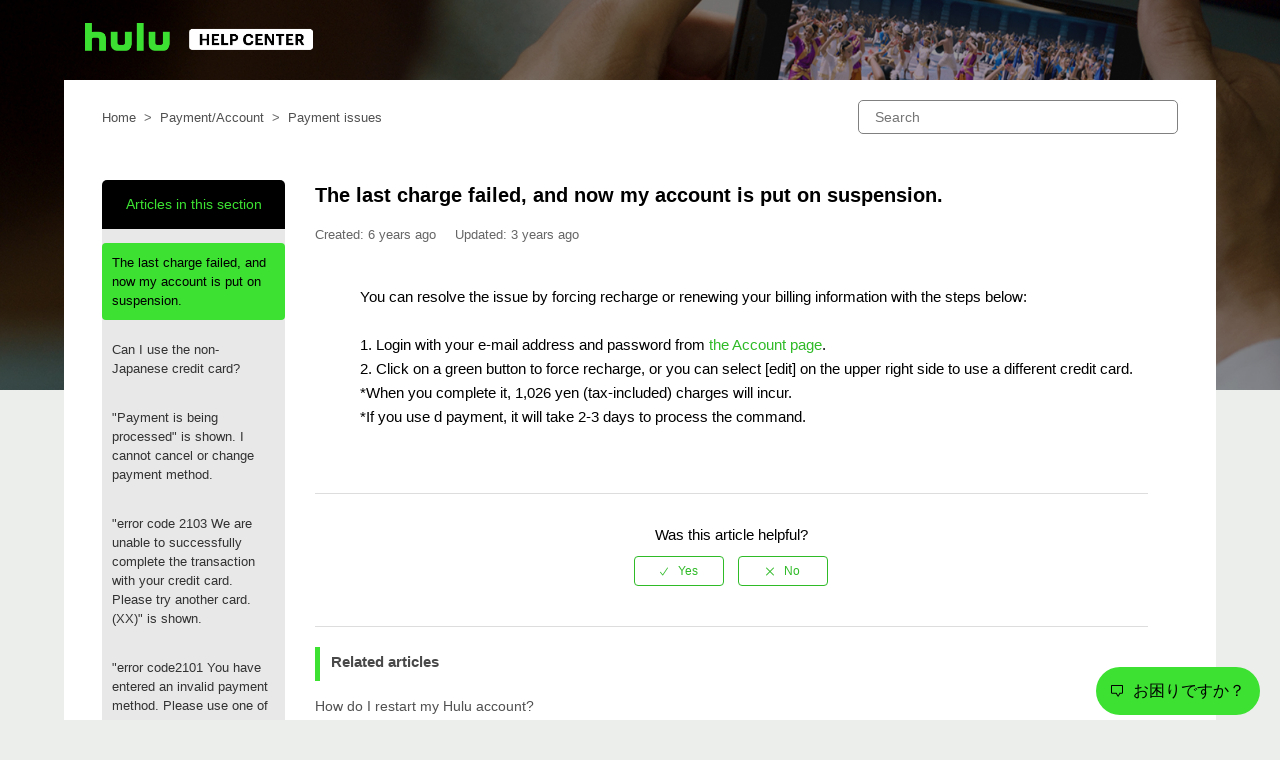

--- FILE ---
content_type: text/html; charset=utf-8
request_url: https://help.hulu.jp/hc/en-us/articles/360044686053-The-last-charge-failed-and-now-my-account-is-put-on-suspension
body_size: 9990
content:
<!DOCTYPE html>
<html dir="ltr" lang="en-US">
<head>
  <meta charset="utf-8" />
  <!-- v26878 -->


  <title>The last charge failed, and now my account is put on suspension. &ndash; Hulu Help Center</title>

  <meta name="csrf-param" content="authenticity_token">
<meta name="csrf-token" content="">

  <meta name="description" content="You can resolve the issue by forcing recharge or renewing your billing information with the steps below:   1. Login with your e-mail..." /><meta property="og:image" content="https://help.hulu.jp/hc/theming_assets/01JHSS2BSX9R4NNBJERX3QD54Q" />
<meta property="og:type" content="website" />
<meta property="og:site_name" content="Hulu Help Center" />
<meta property="og:title" content="The last charge failed, and now my account is put on suspension." />
<meta property="og:description" content="You can resolve the issue by forcing recharge or renewing your billing information with the steps below:
 
1. Login with your e-mail address and password from the Account page.
2. Click on a green ..." />
<meta property="og:url" content="https://help.hulu.jp/hc/en-us/articles/360044686053-The-last-charge-failed-and-now-my-account-is-put-on-suspension" />
<link rel="canonical" href="https://help.hulu.jp/hc/en-us/articles/360044686053-The-last-charge-failed-and-now-my-account-is-put-on-suspension">
<link rel="alternate" hreflang="en-us" href="https://help.hulu.jp/hc/en-us/articles/360044686053-The-last-charge-failed-and-now-my-account-is-put-on-suspension">
<link rel="alternate" hreflang="ja" href="https://help.hulu.jp/hc/ja/articles/360044686053-%E3%81%8A%E6%94%AF%E6%89%95%E3%81%84%E3%81%8C%E3%81%A7%E3%81%8D%E3%81%9A-Hulu-%E3%82%92%E8%A6%8B%E3%82%8C%E3%81%AA%E3%81%8F%E3%81%AA%E3%81%A3%E3%81%9F%E5%A0%B4%E5%90%88">
<link rel="alternate" hreflang="x-default" href="https://help.hulu.jp/hc/ja/articles/360044686053-%E3%81%8A%E6%94%AF%E6%89%95%E3%81%84%E3%81%8C%E3%81%A7%E3%81%8D%E3%81%9A-Hulu-%E3%82%92%E8%A6%8B%E3%82%8C%E3%81%AA%E3%81%8F%E3%81%AA%E3%81%A3%E3%81%9F%E5%A0%B4%E5%90%88">

  <link rel="stylesheet" href="//static.zdassets.com/hc/assets/application-f34d73e002337ab267a13449ad9d7955.css" media="all" id="stylesheet" />
    <!-- Entypo pictograms by Daniel Bruce — www.entypo.com -->
    <link rel="stylesheet" href="//static.zdassets.com/hc/assets/theming_v1_support-e05586b61178dcde2a13a3d323525a18.css" media="all" />
  <link rel="stylesheet" type="text/css" href="/hc/theming_assets/75104/139924/style.css?digest=53495411248921">

  <link rel="icon" type="image/x-icon" href="/hc/theming_assets/01JHSS2C6SNNCW3KGEFJ0Q99RG">

    <script src="//static.zdassets.com/hc/assets/jquery-ed472032c65bb4295993684c673d706a.js"></script>
    

  <meta content="width=device-width, initial-scale=1.0" name="viewport" />
<link href="https://fonts.googleapis.com/css?family=Kosugi&display=swap" rel="stylesheet">
<link href="https://fonts.googleapis.com/css?family=Oswald&display=swap" rel="stylesheet">
<link href="https://fonts.googleapis.com/css?family=Noto+Sans+JP&display=swap" rel="stylesheet">
<link rel="stylesheet" href="https://fonts.googleapis.com/css2?family=Material+Symbols+Outlined:opsz,wght,FILL,GRAD@20..48,100..700,0..1,-50..200" />
<link href="https://fonts.googleapis.com/icon?family=Material+Icons" rel="stylesheet">
<script src="/hc/theming_assets/01JHSS2A60A1RHGE4D7MNG4Y31"></script>

<script type="text/javascript">
var settings = {
  brand_title: "Home",
  form_title:  "Inquiry",
  request_placeholder: "insert your placeholder"
}

var categoryIcons = {
360003228234: "/hc/theming_assets/01JHSS2D7W5RGYWHF2094CNNNZ",
360003228254: "/hc/theming_assets/01JHSS2DN8F9ZF9DXWK6816485",
360003234633: "/hc/theming_assets/01JHSS2E2KWS8SNFMTNYMRT1P8",
360003228354: "/hc/theming_assets/01JHSS2EF4FPK1W09YHZ5BB9JY",
360003228554: "/hc/theming_assets/01JHSS2EWP3RSST03YQWNT6PPE",
360003228574: "/hc/theming_assets/01JHSS2F9AGHMCERRW3KEDT8H4",
360003228614: "/hc/theming_assets/01JHSS2FPE22TAT3NDM5EMVTVP",
360003228654: "/hc/theming_assets/01JHSS2G3SG11E8EKBYBNCGZWG",
51322881596441: "/hc/theming_assets/01K6YKGG4BFMDP6C4QKS0AAK6H",
51323032494745: "/hc/theming_assets/01K6YKGPG88S81TA29M91CTZH2",
26292349540377: "/hc/theming_assets/01JHSS2HDGTRBRFRE0PP1JGK4V",
360003228214: "/hc/theming_assets/01JHSS2HTK9PZ9DD7WCHPVXY26",
360003227814: "/hc/theming_assets/01JHSS2J8JK03F3VS2B289H1NG",
360003234213: "/hc/theming_assets/01JHSS2JMRNRD20RDP3E4BT0XV",
360003234253: "/hc/theming_assets/01JHSS2K1Y9BR75Y0AMWN67NJM",
360003234493: "/hc/theming_assets/01JHSS2KDY5H7ADCP29P60DMST",
360003228174: "/hc/theming_assets/01JHSS2KT6XQFC2ZVAGY32CHAN",
360003230274: "/hc/theming_assets/01JHSS2M7F0TWR0G7Q5SE0DB6W",
}

/* ~~~~~~~~~~~~~~~~~~~~~~~~~~~~~~~~~~~~~~~~~~~~~~~~~~~~~~~~~~~~~~~~~~~~ */
/* 8's Script for Q&A Wizard @ article_page.hbs Ver. 1.0.0 (2020.03.22) */
/* ~~~~~~~~~~~~~~~~~~~~~~~~~~~~~~~~~~~~~~~~~~~~~~~~~~~~~~~~~~~~~~~~~~~~ */

var dc_articleWizardDescSelects = "Please select the one that applies";       // 「当てはまるものを選んでください」
var dc_articleWizardLabelReselect = "Start over from this question";   // 「この設問からやり直す」
var dc_articleWizardLabelSolution = "Answer";   // 「回答」


</script>


<script>
  (function(d) {
    var config = {
      kitId: 'naz1nlb',
      scriptTimeout: 3000,
      async: true
    },
    h=d.documentElement,t=setTimeout(function(){h.className=h.className.replace(/\bwf-loading\b/g,"")+" wf-inactive";},config.scriptTimeout),tk=d.createElement("script"),f=false,s=d.getElementsByTagName("script")[0],a;h.className+=" wf-loading";tk.src='https://use.typekit.net/'+config.kitId+'.js';tk.async=true;tk.onload=tk.onreadystatechange=function(){a=this.readyState;if(f||a&&a!="complete"&&a!="loaded")return;f=true;clearTimeout(t);try{Typekit.load(config)}catch(e){}};s.parentNode.insertBefore(tk,s)
  })(document);
</script>


<!-- Google Tag Manager -->
<script>(function(w,d,s,l,i){w[l]=w[l]||[];w[l].push({'gtm.start':
new Date().getTime(),event:'gtm.js'});var f=d.getElementsByTagName(s)[0],
j=d.createElement(s),dl=l!='dataLayer'?'&l='+l:'';j.async=true;j.src=
'https://www.googletagmanager.com/gtm.js?id='+i+dl;f.parentNode.insertBefore(j,f);
})(window,document,'script','dataLayer','GTM-K3W769FV');</script>
<!-- End Google Tag Manager -->



<script type="text/javascript" src="/hc/theming_assets/01JHSS2ACGPDTJQMZ994016TZV"></script>	
<script type="text/javascript">	
	window.zopimWidgetParameter = {
	slot_context_name: "preaction_startingpoint",
	slot_value: "helpcenter_chatuser",
	template_name: "helpcenter_first",
	auto_open_time: 200,
	auto_open_template: "helpcenter_first_hello",
	chat_icon_title: "お困りですか？",
	chat_icon_height: 48,
	top_title_bedore: "Hulu自動チャットサポート",
	top_title_online: "Huluチャットサポート",
	display_title: "お困りですか？ お気軽にご質問ください。",
	byline: "セキュリティ上の理由より、自動チャットでは個人情報を含むお問い合わせは受け付けておりません。",
	zendesk_switch_trigger: "有人対応を希望する",
	message_not_operating_hour: "申し訳ございません。ただ今の時間はオペレーターでの対応は受け付けておりません。%%%urltext:お問合せフォーム,https://help.hulu.jp/hc/requests/new%%%からお問合せください。",
	message_offline: "申し訳ございません。現在オペレーターでの対応は受け付けておりません。%%%urltext:お問い合わせフォーム,https://help.hulu.jp/hc/requests/new%%%からお問合せください。",
	message_apology: "お役に立てなかったようで申し訳ございませんでした。Huluでは電話・メールでもお問い合わせを承っております。ご不明点がございましたら%%%urltext:お問い合わせフォーム,https://help.hulu.jp/hc/requests/new%%%よりご遠慮なくお問合せください。",
	avatar_online: "https://images-hulu-chatsupport.s3-ap-northeast-1.amazonaws.com/logo_black.jpg"
	};
</script>	


  <script type="text/javascript" src="/hc/theming_assets/75104/139924/script.js?digest=53495411248921"></script>
</head>
<body class="">
  
  
  

  
<header class="header">
  <div class="logo">
   <a title="Home" href="/hc/en-us">
   
  <img src="/hc/theming_assets/01JHSS29YNA35RT8EH8D2ZBR2Z" alt="Hulu Help Center Help Center home page"> 
  　
  </a>
  </div>
  
<!-- Google Tag Manager (noscript) -->
<noscript><iframe src="https://www.googletagmanager.com/ns.html?id=GTM-K3W769FV"
height="0" width="0" style="display:none;visibility:hidden"></iframe></noscript>
<!-- End Google Tag Manager (noscript) -->
  
 
  
   

  </header>




  <main role="main">
    <div class="container-divider"></div>
<div class="container">
  <nav class="sub-nav">
    <ol class="breadcrumbs">
  
    <li title="Hulu Help Center">
      
        <a href="/hc/en-us">Hulu Help Center</a>
      
    </li>
  
    <li title="Payment/Account">
      
        <a href="/hc/en-us/categories/360003234633-Payment-Account">Payment/Account</a>
      
    </li>
  
    <li title="Payment issues">
      
        <a href="/hc/en-us/sections/360007606953-Payment-issues">Payment issues</a>
      
    </li>
  
</ol>

    <form role="search" class="search" data-search="" action="/hc/en-us/search" accept-charset="UTF-8" method="get"><input type="hidden" name="utf8" value="&#x2713;" autocomplete="off" /><input type="search" name="query" id="query" placeholder="Search" aria-label="Search" /></form>
  </nav>

  <div class="article-container" id="article-container">
    
      <aside class="article-sidebar">
        <div class="collapsible-sidebar">
          <button type="button" class="collapsible-sidebar-toggle" aria-labelledby="section-articles-title" aria-expanded="false"></button>
          <h3 id="section-articles-title" class="collapsible-sidebar-title sidenav-title">
            Articles in this section
          </h3>
          <div class="collapsible-sidebar-body">
            <ul>
              
                <li>
                  <a href="/hc/en-us/articles/360044686053-The-last-charge-failed-and-now-my-account-is-put-on-suspension" class="sidenav-item current-article">The last charge failed, and now my account is put on suspension.</a>
                </li>
              
                <li>
                  <a href="/hc/en-us/articles/360044686113-Can-I-use-the-non-Japanese-credit-card" class="sidenav-item ">Can I use the non-Japanese credit card?</a>
                </li>
              
                <li>
                  <a href="/hc/en-us/articles/360044685593--Payment-is-being-processed-is-shown-I-cannot-cancel-or-change-payment-method" class="sidenav-item ">&quot;Payment is being processed&quot; is shown. I cannot cancel or change payment method.</a>
                </li>
              
                <li>
                  <a href="/hc/en-us/articles/360044685993--error-code-2103-We-are-unable-to-successfully-complete-the-transaction-with-your-credit-card-Please-try-another-card-XX-is-shown" class="sidenav-item ">&quot;error code 2103 We are unable to successfully complete the transaction with your credit card. Please try another card. (XX)&quot; is shown.</a>
                </li>
              
                <li>
                  <a href="/hc/en-us/articles/360044165694--error-code2101-You-have-entered-an-invalid-payment-method-Please-use-one-of-the-following-Japan-issued-credit-cards-Visa-Mastercard-JCB-American-Express-and-Diners-Club-XX-is-shown" class="sidenav-item ">&quot;error code2101 You have entered an invalid payment method. Please use one of the following Japan-issued credit cards: Visa, Mastercard, JCB, American Express, and Diners Club. (XX)&quot; is shown.</a>
                </li>
              
                <li>
                  <a href="/hc/en-us/articles/360044685413--error-code-7003-Payment-process-has-failed-is-shown" class="sidenav-item ">”error code 7003 Payment process has failed” is shown.</a>
                </li>
              
            </ul>
            
          </div>
        </div>
      </aside>
    
    

   <article class="article js-article-area" data-category-id="">
      <header class="article-header">
        <h1 title="The last charge failed, and now my account is put on suspension." class="article-title">
          The last charge failed, and now my account is put on suspension.
          
        </h1>
             <ul class="meta-group">
              
                <li class="meta-data">Created</li>
               <li class="meta-data"><time datetime="2020-03-09T04:35:08Z" title="2020-03-09T04:35:08Z" data-datetime="relative">March 09, 2020 04:35</time></li>
              <li class="meta-data">Updated</li>
                <li class="meta-data"><time datetime="2022-05-31T15:00:01Z" title="2022-05-31T15:00:01Z" data-datetime="relative">May 31, 2022 15:00</time></li>
                
              
            </ul>

        <div class="article-author">
          
          <div class="article-meta">
            

          
          </div>
        </div>

        
      </header>

      <section class="article-info">
        <div class="article-content">
          <div class="article-body"><div>You can resolve the issue by forcing recharge or&nbsp;renewing your billing information with the steps below:</div>
<div>&nbsp;</div>
<div>1. Login with your e-mail address and password from <a href="http://www.happyon.jp/account">the Account page</a>.</div>
<div>2. Click on a green button to force recharge, or you can select [edit] on the upper right side to use a different credit card.&nbsp;</div>
<div>*When you complete it, 1,026 yen (tax-included)&nbsp;charges will incur.</div>
<div>*If you use d payment, it will take 2-3 days to process the command.</div>
<div>
<div>&nbsp;</div>
</div></div>

          <div class="article-attachments">
            <ul class="attachments">
              
            </ul>
          </div>
        </div>
      </section>

      <footer>
        <div class="article-footer">
           <!--   <div class="article-share">
  <ul class="share">
    <li><a href="https://www.facebook.com/share.php?title=The+last+charge+failed%2C+and+now+my+account+is+put+on+suspension.&u=https%3A%2F%2Fhelp.hulu.jp%2Fhc%2Fen-us%2Farticles%2F360044686053-The-last-charge-failed-and-now-my-account-is-put-on-suspension" class="share-facebook">Facebook</a></li>
    <li><a href="https://twitter.com/share?lang=en&text=The+last+charge+failed%2C+and+now+my+account+is+put+on+suspension.&url=https%3A%2F%2Fhelp.hulu.jp%2Fhc%2Fen-us%2Farticles%2F360044686053-The-last-charge-failed-and-now-my-account-is-put-on-suspension" class="share-twitter">Twitter</a></li>
    <li><a href="https://www.linkedin.com/shareArticle?mini=true&source=Hulu+JAPAN+Support&title=The+last+charge+failed%2C+and+now+my+account+is+put+on+suspension.&url=https%3A%2F%2Fhelp.hulu.jp%2Fhc%2Fen-us%2Farticles%2F360044686053-The-last-charge-failed-and-now-my-account-is-put-on-suspension" class="share-linkedin">LinkedIn</a></li>
  </ul>

</div> -->
 
          
        </div>
        
        
<!--vote -->  


<div class="article-votes">
  <span class="article-votes-question" id="article-votes-label">Was this article helpful?</span>
  <div class="article-votes-controls" role="group" aria-labelledby="article-votes-label">
    <a class="button article-vote article-vote-up" data-helper="vote" data-item="article" data-type="up" data-id="360044686053" data-upvote-count="202" data-vote-count="602" data-vote-sum="-198" data-vote-url="/hc/en-us/articles/360044686053/vote" data-value="null" data-label="202 out of 602 found this helpful" data-selected-class="button-primary" aria-selected="false" role="radio" rel="nofollow" title="Yes" href="#"></a>
    <a class="button article-vote article-vote-down" data-helper="vote" data-item="article" data-type="down" data-id="360044686053" data-upvote-count="202" data-vote-count="602" data-vote-sum="-198" data-vote-url="/hc/en-us/articles/360044686053/vote" data-value="null" data-label="202 out of 602 found this helpful" data-selected-class="button-primary" aria-selected="false" role="radio" rel="nofollow" title="No" href="#"></a>
  </div>

  <div class="downvote-message" style="display: none; margin-top: 20px;">
    <!-- Google form -->
    <form id="feedback-form" action="https://docs.google.com/forms/u/0/d/e/1FAIpQLSfxjQiPFEDniCGXmTnYvgyCfr0dSXy9kgxTLymxUxINbkg66A/formResponse" method="POST" target="hidden_iframe">

      <!-- URL -->
      <input type="hidden" name="entry.1908514308" id="page-url" value="">
      <input type="hidden" id="article-title" name="entry.1300264714">

      <!-- Button -->
      <div>
        <label for="feedback-type">お役に立てず申し訳ありません。こちらの記事についてご意見をお聞かせください</label>
        <div>
          <input type="radio" id="reason-1" name="entry.521998852" value="希望の答えが記載されていない">
          <label for="reason-1">希望の答えが記載されていない</label>
        </div>
        <div>
          <input type="radio" id="reason-2" name="entry.521998852" value="内容がわかりづらい／読みづらい">
          <label for="reason-2">内容がわかりづらい／読みづらい</label>
        </div>
        <div>
          <input type="radio" id="reason-3" name="entry.521998852" value="解決はしたが、納得いかなかった">
          <label for="reason-3">解決はしたが、納得いかなかった</label>
        </div>
        <div>
          <input type="radio" id="reason-4" name="entry.521998852" value="問題が解決しなかった">
          <label for="reason-4">問題が解決しなかった</label>
        </div>
         <div>
          <input type="radio" id="reason-5" name="entry.521998852" value="その他">
          <label for="reason-5">その他</label>
        </div>
      </div>

      <!-- Comments -->
      <label for="comment">ご意見があればお聞かせください（任意）:</label>
      <textarea name="entry.1223500353" id="comment" rows="4" cols="50"></textarea>

      <!-- Send -->
      <button type="submit">送信</button>
    </form>

    <!-- Message No-->
    <p id="form-status" style="display:none;">ご意見をいただき、誠にありがとうございました。お客様のご意見を参考に、さらにわかりやすいサイト作りに努めてまいります。</p>

    <iframe name="hidden_iframe" style="display:none;"></iframe>
  </div>

  <!-- Message Yes-->
  <div id="yes-message" style="display: none; margin-top: 20px; color: #2fbb28; font-weight: bold;">
    <p>アンケートにご協力いただきありがとうございました！さらにわかりやすいサイト作りに努めてまいります。</p>
  </div>
</div>




     
        <div class="article-return-to-top">
          <a href="#article-container">Return to top<span class="icon-arrow-up"></span></a>
        </div>
      </footer>

      <section class="article-relatives">
        
          <div data-recent-articles></div>
        
        
          
  <section class="related-articles">
    
      <h3 class="related-articles-title">Related articles</h3>
    
    <ul>
      
        <li>
          <a href="/hc/en-us/related/click?data=[base64]%3D%3D--9c32a8a1c82a7877be5690754420b66e90494cb4" rel="nofollow">How do I restart my Hulu account?</a>
        </li>
      
        <li>
          <a href="/hc/en-us/related/click?data=[base64]" rel="nofollow">Support hours</a>
        </li>
      
        <li>
          <a href="/hc/en-us/related/click?data=[base64]%3D%3D--a507f15d817bfa623111f76e10b8b6d15a3f4d43" rel="nofollow">&quot;Payment is being processed&quot; is shown. I cannot cancel or change payment method.</a>
        </li>
      
        <li>
          <a href="/hc/en-us/related/click?data=[base64]%3D%3D--d04fcd8215b914fc32de0854af3164e8d6ed8eca" rel="nofollow">[Windows/Mac] How do I sign up for Hulu?</a>
        </li>
      
        <li>
          <a href="/hc/en-us/related/click?data=[base64]%3D--d53221a2efc3f6f9178946dd1a6b65b8b608ca56" rel="nofollow">There is a charge with a PayPay. How do I cancel the Hulu subscription?</a>
        </li>
      
    </ul>
  </section>


        
      </section>
        
    </article>
  </div>
</div>

  </main>

  <footer class="footer">
<section class="footer-links-nav">
    <div class="footer-inner">
    <div class="section-tree">
        <section class="section collapsible-sidebar">
          <button type="button" class="collapsible-sidebar-toggle" aria-labelledby="section-articles-title" aria-expanded="true"></button>
            <h2 class="section-tree-title collapsible-sidebar-title">Hulu Customer Support</h2>
            <ul class="collapsible-sidebar-body">
                <li><a href="https://help.hulu.jp/hc/categories/360003228234">Getting Started</a></li>
                <li><a href="https://help.hulu.jp/hc/categories/360003228254">Account</a></li>
                <li><a href="https://help.hulu.jp/hc/categories/360003234633">Payment</a></li>
                <li><a href="https://help.hulu.jp/hc/categories/360003228574">Content & Service</a></li>
                <li><a href="https://twitter.com/Hulu_JPSupport">Follow Hulu Support<img src="/hc/theming_assets/01JHSS2A7PWFD9KAPW373CWBVH" alt="twitter" width="20" height="20" style="margin-left:10px"></a></li>
            </ul>
        </section>
        <section class="section collapsible-sidebar">
          <button type="button" class="collapsible-sidebar-toggle" aria-labelledby="section-articles-title" aria-expanded="true"></button>
            <h2 class="section-tree-title collapsible-sidebar-title">Quick Links</h2>
            <ul class="collapsible-sidebar-body">
              <li><a href="https://id.hulu.jp/signup/email">Sign Up for Hulu</a></li>
              <li><a href="https://www.hulu.jp/static/disneyplus_set/">Sign Up for Hulu | Disney+ set plan</a></li>
              <li><a href="https://id.hulu.jp/account/password/forget">Reset Password</a></li>
               <li><a href="https://id.hulu.jp/account">Manage Account</a></li>
               <li><a href="https://help.hulu.jp/hc/articles/360044165674">Supported devices</a></li>
            </ul>
        </section>
        
      <section class="section collapsible-sidebar">
          <button type="button" class="collapsible-sidebar-toggle" aria-labelledby="section-articles-title" aria-expanded="true"></button>
            <h2 class="section-tree-title collapsible-sidebar-title">About Us</h2>
            <ul class="collapsible-sidebar-body">
              <li><a href="https://hulu.jp/">Hulu</a></li>
               <li><a href="https://www.hulu.jp/store">Rental/Purchase</a></li>
            </ul>
        </section>
   
    </div>
</div>
</section>
  
  
<section class=footer-contact>
<div id="footprint_contact">
<div class="footer-inner">
	<div class="footer_text">Need More Help?</div>
	<a href="/hc/requests/new">Contact</a>
</div>
</div>
</section>

    
  <div class="footer-inner">


<div class="footer-links">
<a href="https://www.hjholdings.jp/" target="_blank">Company overview</a>
<a href="https://www.hjholdings.jp/act" target="_blank">Indication required by Law</a>
<a href="https://www.hjholdings.jp/terms" target="_blank">Term of use</a>
<a href="https://www.hjholdings.jp/privacy" target="_blank">Privacy policy</a>
</div>
 
   
  <div class = "footer-mark">
  <div class = "footer-copyright">© HJ Holdings.&nbsp;&nbsp;&nbsp;</div>
  <div class="footer-language-selector">
        
        <div class="dropdown language-selector">
          <button class="dropdown-toggle" aria-haspopup="true">
            言語: English (US)
          </button>
          <span class="dropdown-menu dropdown-menu-end" role="menu">
            
              <a href="/hc/change_language/ja?return_to=%2Fhc%2Fja%2Farticles%2F360044686053-%25E3%2581%258A%25E6%2594%25AF%25E6%2589%2595%25E3%2581%2584%25E3%2581%258C%25E3%2581%25A7%25E3%2581%258D%25E3%2581%259A-Hulu-%25E3%2582%2592%25E8%25A6%258B%25E3%2582%258C%25E3%2581%25AA%25E3%2581%258F%25E3%2581%25AA%25E3%2581%25A3%25E3%2581%259F%25E5%25A0%25B4%25E5%2590%2588" dir="ltr" rel="nofollow" role="menuitem">
                日本語
              </a>
            
          </span>
        </div>
      
    </div>
  </div>
  </div>
  <script type="text/javascript" src="//cdnjs.cloudflare.com/ajax/libs/babel-polyfill/7.8.3/polyfill.min.js"></script>
</footer>




  <!-- / -->

  
  <script src="//static.zdassets.com/hc/assets/en-us.bbb3d4d87d0b571a9a1b.js"></script>
  

  <script type="text/javascript">
  /*

    Greetings sourcecode lurker!

    This is for internal Zendesk and legacy usage,
    we don't support or guarantee any of these values
    so please don't build stuff on top of them.

  */

  HelpCenter = {};
  HelpCenter.account = {"subdomain":"hulutf","environment":"production","name":"Hulu JAPAN Support"};
  HelpCenter.user = {"identifier":"da39a3ee5e6b4b0d3255bfef95601890afd80709","email":null,"name":"","role":"anonymous","avatar_url":"https://assets.zendesk.com/hc/assets/default_avatar.png","is_admin":false,"organizations":[],"groups":[]};
  HelpCenter.internal = {"asset_url":"//static.zdassets.com/hc/assets/","web_widget_asset_composer_url":"https://static.zdassets.com/ekr/snippet.js","current_session":{"locale":"en-us","csrf_token":null,"shared_csrf_token":null},"usage_tracking":{"event":"article_viewed","data":"[base64]","url":"https://help.hulu.jp/hc/activity"},"current_record_id":"360044686053","current_record_url":"/hc/en-us/articles/360044686053-The-last-charge-failed-and-now-my-account-is-put-on-suspension","current_record_title":"The last charge failed, and now my account is put on suspension.","current_text_direction":"ltr","current_brand_id":139924,"current_brand_name":"Hulu JAPAN Support","current_brand_url":"https://hulutf.zendesk.com","current_brand_active":true,"current_path":"/hc/en-us/articles/360044686053-The-last-charge-failed-and-now-my-account-is-put-on-suspension","show_autocomplete_breadcrumbs":true,"user_info_changing_enabled":false,"has_user_profiles_enabled":false,"has_end_user_attachments":true,"user_aliases_enabled":false,"has_anonymous_kb_voting":true,"has_multi_language_help_center":true,"show_at_mentions":false,"embeddables_config":{"embeddables_web_widget":true,"embeddables_help_center_auth_enabled":false,"embeddables_connect_ipms":false},"answer_bot_subdomain":"static","gather_plan_state":"subscribed","has_article_verification":true,"has_gather":true,"has_ckeditor":false,"has_community_enabled":false,"has_community_badges":true,"has_community_post_content_tagging":false,"has_gather_content_tags":true,"has_guide_content_tags":true,"has_user_segments":true,"has_answer_bot_web_form_enabled":false,"has_garden_modals":false,"theming_cookie_key":"hc-da39a3ee5e6b4b0d3255bfef95601890afd80709-2-preview","is_preview":false,"has_search_settings_in_plan":true,"theming_api_version":1,"theming_settings":{"brand_color":"rgba(47, 186, 39, 1)","brand_text_color":"#FFFFFF","text_color":"#333333","link_color":"rgba(81, 81, 81, 1)","background_color":"rgba(236, 238, 236, 1)","heading_font":"'Lucida Grande', 'Lucida Sans', 'Lucida Sans Unicode', sans-serif","text_font":"'Lucida Grande', 'Lucida Sans', 'Lucida Sans Unicode', sans-serif","logo_image":"/hc/theming_assets/01JHSS2B9GJR7CJV4SWSG544KV","logo":"/hc/theming_assets/01JHSS2BSX9R4NNBJERX3QD54Q","favicon":"/hc/theming_assets/01JHSS2C6SNNCW3KGEFJ0Q99RG","brand_title":"BrandTitle","form_title":"FormTitle","request_placeholder":"RequestPlaceholder","login_permission":true,"homepage_background_image":"/hc/theming_assets/01JHSS2CTM66AFS16JGWPX8N29","instant_search":true,"scoped_kb_search":false,"show_recent_activity":false,"show_articles_in_section":true,"show_article_author":false,"show_article_comments":false,"show_recently_viewed_articles":true,"show_related_articles":true,"show_article_sharing":false,"show_follow_section":false,"icon_content_0_image":"/hc/theming_assets/01JHSS2D7W5RGYWHF2094CNNNZ","icon_content_0_id":"360003228234","icon_content_1_image":"/hc/theming_assets/01JHSS2DN8F9ZF9DXWK6816485","icon_content_1_id":"360003228254","icon_content_2_image":"/hc/theming_assets/01JHSS2E2KWS8SNFMTNYMRT1P8","icon_content_2_id":"360003234633","icon_content_3_image":"/hc/theming_assets/01JHSS2EF4FPK1W09YHZ5BB9JY","icon_content_3_id":"360003228354","icon_content_4_image":"/hc/theming_assets/01JHSS2EWP3RSST03YQWNT6PPE","icon_content_4_id":"360003228554","icon_content_5_image":"/hc/theming_assets/01JHSS2F9AGHMCERRW3KEDT8H4","icon_content_5_id":"360003228574","icon_content_6_image":"/hc/theming_assets/01JHSS2FPE22TAT3NDM5EMVTVP","icon_content_6_id":"360003228614","icon_content_7_image":"/hc/theming_assets/01JHSS2G3SG11E8EKBYBNCGZWG","icon_content_7_id":"360003228654","icon_content_8_image":"/hc/theming_assets/01K6YKGG4BFMDP6C4QKS0AAK6H","icon_content_8_id":"51322881596441","icon_content_9_image":"/hc/theming_assets/01K6YKGPG88S81TA29M91CTZH2","icon_content_9_id":"51323032494745","icon_content_10_image":"/hc/theming_assets/01JHSS2HDGTRBRFRE0PP1JGK4V","icon_content_10_id":"26292349540377","icon_content_11_image":"/hc/theming_assets/01JHSS2HTK9PZ9DD7WCHPVXY26","icon_content_11_id":"360003228214","icon_content_12_image":"/hc/theming_assets/01JHSS2J8JK03F3VS2B289H1NG","icon_content_12_id":"360003227814","icon_content_13_image":"/hc/theming_assets/01JHSS2JMRNRD20RDP3E4BT0XV","icon_content_13_id":"360003234213","icon_content_14_image":"/hc/theming_assets/01JHSS2K1Y9BR75Y0AMWN67NJM","icon_content_14_id":"360003234253","icon_content_15_image":"/hc/theming_assets/01JHSS2KDY5H7ADCP29P60DMST","icon_content_15_id":"360003234493","icon_content_16_image":"/hc/theming_assets/01JHSS2KT6XQFC2ZVAGY32CHAN","icon_content_16_id":"360003228174","icon_content_17_image":"/hc/theming_assets/01JHSS2M7F0TWR0G7Q5SE0DB6W","icon_content_17_id":"360003230274","whatsnew_category_id":"360003166913"},"has_pci_credit_card_custom_field":true,"help_center_restricted":false,"is_assuming_someone_else":false,"flash_messages":[],"user_photo_editing_enabled":true,"user_preferred_locale":"ja","base_locale":"en-us","login_url":"https://hulutf.zendesk.com/access?brand_id=139924\u0026return_to=https%3A%2F%2Fhelp.hulu.jp%2Fhc%2Fen-us%2Farticles%2F360044686053-The-last-charge-failed-and-now-my-account-is-put-on-suspension","has_alternate_templates":true,"has_custom_statuses_enabled":true,"has_hc_generative_answers_setting_enabled":true,"has_generative_search_with_zgpt_enabled":false,"has_suggested_initial_questions_enabled":false,"has_guide_service_catalog":true,"has_service_catalog_search_poc":false,"has_service_catalog_itam":false,"has_csat_reverse_2_scale_in_mobile":false,"has_knowledge_navigation":false,"has_unified_navigation":false,"has_unified_navigation_eap_access":false,"has_csat_bet365_branding":false,"version":"v26878","dev_mode":false};
</script>

  
  <script src="//static.zdassets.com/hc/assets/moment-3b62525bdab669b7b17d1a9d8b5d46b4.js"></script>
  <script src="//static.zdassets.com/hc/assets/hc_enduser-682eda7708c76e29eff22c6702975daf.js"></script>
  
  
</body>
</html>

--- FILE ---
content_type: text/css; charset=utf-8
request_url: https://help.hulu.jp/hc/theming_assets/75104/139924/style.css?digest=53495411248921
body_size: 26653
content:
/**************************************/
/* Original Styles */
/**************************************/
@charset "UTF-8";
/***** Base *****/
* {
  box-sizing: border-box;
}

.widget-chat-button{
  z-index: 1;
}
body {
  background-repeat: no-repeat;
  background-position: center top;
  background-color: rgba(236, 238, 236, 1);
  background-size: 100%;
  font-family: 'Helvetica','Arial','Helvetica Neue' ,'source-han-sans-japanese', 'ヒラギノ角ゴ std W3',  'Hiragino Sans','Flama Book', 'メイリオ', Meiryo, Verdana, 'ＭＳ Ｐゴシック', sans-serif;
  line-height: 1.5; /* テキスト高さ */;
  font-size: 15px;
  font-weight: 400;
  line-height: 1.5;
  color: #000000;
  -webkit-font-smoothing: antialiased;
}
.bor_btn{
  display:block;
  margin: 10px 0;
}
.bor_btn a{
    border: 1px solid rgba(81, 81, 81, 1);
    padding: 5px 10px;
    border-radius: 5px;
  display: inline-block;
}
.bor_btn a:hover{
  background:#000;
  color:#fff;
  text-decoration: none;
}

@media (min-width: 1024px) {
  body > main {
    min-height: 40vh;
  }
  body.tpl_home >main{
    padding-top:316px;
  }
}

h1, h2, h3, h4, h5, h6 {
  font-family: 'Helvetica','Arial','Helvetica Neue' ,'source-han-sans-japanese', 'ヒラギノ角ゴ std W3',  'Hiragino Sans','Flama Book', 'メイリオ', Meiryo, Verdana, 'ＭＳ Ｐゴシック', sans-serif;
  font-weight: 400;
  margin-top: 0;
  color: #000000;
}

h1 {
  font-size: 25px;
  font-weight: bold;
}

h2 {
  font-size: 18px;
  font-weight: bold;
  padding: 0em 0.3em;
  /* border: 5px solid #3CE132; */
  border-bottom: 3px solid #3CE132;
}

h3 {
  font-size: 18px;
  padding: 0.5rem 0.8rem;
  background: #3CE132;
  color: #000000;
  font-weight: 600;
}

h4 {
  font-size: 16px;
  font-weight: 600;
  padding: 0.25em 0.5em;
  color: #000000;
  background: transparent;
  border-left: solid 5px #3CE132;
}

a {
  color: rgba(81, 81, 81, 1);
  text-decoration: none;
}

a:hover, a:active, a:focus {
  text-decoration: underline;
}

.logo a:hover, a:active, a:focus {
  text-decoration: none;
}

input,
textarea {
  color: #000;
  font-size: 14px;
}

input {
  font-weight: 300;
  max-width: 100%;
  box-sizing: border-box;
  outline: none;
  transition: border .12s ease-in-out;
}

input:focus {
  border: 1px solid rgba(47, 186, 39, 1);
}

input[disabled] {
  background-color: #ddd;
}

select {
  -webkit-appearance: none;
  -moz-appearance: none;
  background: url(/hc/theming_assets/01JHSS2AAHBRS4TK6Z8PR5WR1R) no-repeat #fff;
  background-position: right 10px center;
  border: 1px solid #ddd;
  border-radius: 4px;
  padding: 8px 30px 8px 10px;
  outline: none;
  color: #555;
  width: 100%;
}

select:focus {
  border: 1px solid rgba(47, 186, 39, 1);
}

select::-ms-expand {
  display: none;
}

textarea {
  border: 1px solid #ddd;
  border-radius: 2px;
  resize: vertical;
  width: 100%;
  outline: none;
  padding: 10px;
}

textarea:focus {
  border: 1px solid rgba(47, 186, 39, 1);
}

.container {
  max-width: 1160px;
  margin: 0 auto;
  padding: 20px 3% 50px;
  background:white;
}
tpl_home .container {
 padding: 20px 3%;
}

@media (min-width: 1160px) {
  .container {
    width: 90%;
  }
  
  .tpl_home .container{
  padding: 0%;
  }

  
}

.container-divider {
  background-position: center;
  background-size: cover;  
  background-image:  url(/hc/theming_assets/01JHSS2CTM66AFS16JGWPX8N29);
  position:absolute;
  height: 540px;
  top: -100px;
  z-index: -1;
  padding: 0 20px;
  text-align: center;
  width: 100%;
}

ul{
  list-style: none;
  margin: 0;
  padding: 0;
}


.error-page {
  max-width: 1160px;
  margin: 0 auto;
  padding: 0 5%;
}

@media (min-width: 1160px) {
  .error-page {
    padding: 0;
    width: 90%;
  }
}

.dropdown-toggle {
  background: none;
  border: 0;
  padding: 0;
  text-align: initial;
}

.dropdown-toggle:focus {
  outline: 0;
  text-decoration: underline;
}

.dropdown-toggle::after {
  color: inherit;
}

/***** Buttons *****/
.button, [role="button"] {
  border: 1px solid rgba(47, 186, 39, 1);
  border-radius: 4px;
  color: rgba(47, 186, 39, 1);
  cursor: pointer;
  display: inline-block;
  font-size: 12px;
  line-height: 2.34;
  margin: 0;
  padding: 0 20px;
  text-align: center;
  transition: background-color .12s ease-in-out, border-color .12s ease-in-out, color .15s ease-in-out;
  user-select: none;
  white-space: nowrap;
  width: 100%;
  -webkit-touch-callout: none;
}

@media (min-width: 768px) {
  .button, [role="button"] {
    width: auto;
  }
}

.button::after, [role="button"]::after {
  color: rgba(47, 186, 39, 1);
}



.button:hover, .button:active, .button:focus, .button[aria-selected="true"], [role="button"]:hover, [role="button"]:active, [role="button"]:focus, [role="button"][aria-selected="true"] {
  background-color: rgba(47, 186, 39, 1);
  color: #FFFFFF;
  text-decoration: none;
}

.button[aria-selected="true"]:hover, .button[aria-selected="true"]:focus, .button[aria-selected="true"]:active, [role="button"][aria-selected="true"]:hover, [role="button"][aria-selected="true"]:focus, [role="button"][aria-selected="true"]:active {
  background-color: #1a6615;
  border-color: #1a6615;
}

.button[data-disabled], [role="button"][data-disabled] {
  cursor: default;
}

/*.button-large:hover, .button-large:active, .button-large:focus, input[type="submit"]:hover, input[type="submit"]:active, input[type="submit"]:focus {
  background-color: #1a6615;
}*/

.button-large[disabled], input[type="submit"][disabled] {
  background-color: #ddd;
}

.button-secondary {
  color: #666;
  border: 1px solid #ddd;
  background-color: transparent;
}

.button-secondary:hover, .button-secondary:focus, .button-secondary:active {
  color: #333333;
  border: 1px solid #ddd;
  background-color: #e4e7e4;
}


  /******お知らせ*****/

.whatsnew{
  margin:0px auto 0;
  padding: 0px 0px 10px;
  width: 92%;
  max-width:1000px;
  background: #50535c;
}

.whatsnew a {
  color: #fff;
}

@media (max-width:400px) {
.whatsnew__hdline {
 width:90%;
  }
.whatsnew{
  margin-bottom:30px;
}
}

.whatsnew__item {
    background-position: left 50%;
    background-repeat: no-repeat;
    background-size: 1em;
    padding: 0 0 2px 2px;
    width: 48%;
    display: flex;
    align-items: center;
    margin: 5px 1%;
}


.whatsnew__item:nth-child(n+3) {
  display:none;
}

.whatsnew__more{
  text-align:right;
  width:90%;
  font-size:12px;
  }



@media (min-width:1160px) {
 .whatsnew .whatsnew__list{
   display:flex;
   flex-wrap:wrap;
   width: 100%;
   margin: 0 auto;
   padding: 10px 3% 0;
  }
  
.whatsnew__more{
  width:98%;
}  
}

.faq_in{
  margin:0 auto 0;
  padding: 0px 0px;
  width: 92%;
  max-width:1000px;
  margin-bottom:50px; 
  background: white;
  box-shadow: 0 0 20px 0 rgba(0,0,0,.05)
}
.faq_in .article-list{
  margin: 0 auto 5px;
  padding: 10px 3%;
}
.faq_in .promoted-articles-item{
    padding: 0 0 2px 2px;
    width: 48%;
    margin: 5px 1%;
}

.container.faq {
  background: none;
}


.faq_in .promoted-articles-item:nth-child(n+7) {
  display:none;
}

.faq ul{
  list-style: disc;
}

/***** Tables *****/
.table {
  width: 100%;
  table-layout: fixed;
}

@media (min-width: 768px) {
  .table {
    table-layout: auto;
  }
}

.table th,
.table th a {
  color: #666;
  font-size: 13px;
  font-weight: 300;
  text-align: left;
}

[dir="rtl"] .table th, [dir="rtl"]
.table th a {
  text-align: right;
}

.table tr {
  border-bottom: 1px solid #ddd;
  display: block;
  padding: 20px 0;
}

@media (min-width: 768px) {
  .table tr {
    display: table-row;
  }
}

.table td {
  display: block;
}

@media (min-width: 768px) {
  .table td {
    display: table-cell;
  }
}

@media (min-width: 1024px) {
  .table td, .table th {
    padding: 20px 30px;
  }
}

@media (min-width: 768px) {
  .table td, .table th {
    padding: 10px 20px;
    height: 60px;
  }
}

/***** Forms *****/
.form {
  max-width: 650px;
}

.form-field ~ .form-field {
  margin-top: 25px;
}

.form-field label {
  display: block;
  font-size: 13px;
  margin-bottom: 5px;
}

.form-field input {
  border: 1px solid #ddd;
  border-radius: 4px;
  padding: 10px;
  width: 100%;
}

.form-field input:focus {
  border: 1px solid rgba(47, 186, 39, 1);
}

.form-field input[type="text"] {
  border: 1px solid #ddd;
  border-radius: 4px;
  font-size: 16px;
}

.form-field input[type="text"]:focus {
  border: 1px solid rgba(47, 186, 39, 1);
}

.form-field input[type="checkbox"] {
  width: auto;
}

.form-field .nesty-input {
  border-radius: 4px;
  height: 40px;
  line-height: 40px;
  outline: none;
  vertical-align: middle;
}

.form-field .nesty-input:focus {
  border: 1px solid rgba(47, 186, 39, 1);
  text-decoration: none;
}

.form-field .hc-multiselect-toggle:focus {
  outline: none;
  border: 1px solid rgba(47, 186, 39, 1);
  text-decoration: none;
}

.form-field textarea {
  vertical-align: middle;
  font-size: 16px;
}

.form-field input[type="checkbox"] + label {
  margin: 0 0 0 10px;
}

.form-field.required > label::after {
  content: "*";
  color: #f00;
  margin-left: 2px;
}

.form-field .optional {
  color: #666;
  margin-left: 4px;
}

.form-field p {
  color: #666;
  font-size: 12px;
  margin: 5px 0;
}

[data-loading="true"] input,
[data-loading="true"] textarea {
  background: transparent url(/hc/theming_assets/01JHSS29XEHPB5JXPKQXWEDCGV) 99% 50% no-repeat;
  background-size: 16px 16px;
}

.form footer {
  margin-top: 40px;
  padding-top: 30px;
}

.form footer a {
  color: #666;
  cursor: pointer;
  margin-right: 15px;
}

.form .suggestion-list {
  font-size: 13px;
  margin-top: 30px;
}

.form .suggestion-list label {
  border-bottom: 1px solid #ddd;
  display: block;
  padding-bottom: 5px;
}

.form .suggestion-list li {
  padding: 10px 0;
}

.form .suggestion-list li a:visited {
  color: #1e1e1e;
}

.tpl_new_request section.footer-contact{
  display:none; }

.form_hdline {
  font-size:32px;
  font-weight: 700;
}

/***** Header *****/
.header {
  max-width:1160px; 
  padding:0 5%;
  position: relative;
  margin: auto;
  align-items: center;
  display: flex;
  height:90px;
  justify-content: space-between;
}



@media (min-width: 1160px) {
  .header {
    height:80px;
    width:100%;
    padding:0;
  }
}

.logo img {
  max-height: 18px;
}

@media (min-width: 768px) {
.logo img {
  max-height: 28px;
}
}


.user-nav {
  display: inline-block;
  position: absolute;
  white-space: nowrap;
}

@media (min-width: 768px) {
  .user-nav {
    position: relative;
  }
}

.user-nav[aria-expanded="true"] {
  background-color: #fff;
  box-shadow: 0 0 4px 0 rgba(0, 0, 0, 0.15), 0 4px 10px 0 rgba(0, 0, 0, 0.1);
  border: solid 1px #ddd;
  right: 0;
  left: 0;
  top: 71px;
  z-index: 1;
}

.user-nav[aria-expanded="true"] > a {
  display: block;
  margin: 20px;
}

.nav-wrapper a {
  border: 0;
  color:#FFF;
 font-family: 'Noto Sans JP', sans-serif;
  display: none;
  font-size: 14px;
  padding: 0 20px 0 0;
  width: auto;
}

@media (min-width: 768px) {
  .nav-wrapper a {
    display: inline-block;
  }
}

[dir="rtl"] .nav-wrapper a {
  padding: 0 0 0 20px;
}

.nav-wrapper a:hover, .nav-wrapper a:focus, .nav-wrapper a:active {
  background-color: transparent;
  color:white;
  opacity:0.8;
  text-decoration: underline;
}

.nav-wrapper a.login {
  display: inline-block;
}

.nav-wrapper .icon-menu {
  border: 0;
  color: rgba(81, 81, 81, 1);
  cursor: pointer;
  display: inline-block;
  margin-right: 10px;
  padding: 0;
  width: auto;
}

@media (min-width: 768px) {
  .nav-wrapper .icon-menu {
    display: none;
  }
}

[dir="rtl"] .nav-wrapper .icon-menu {
  margin-left: 10px;
  margin-right: 0;
}

.nav-wrapper .icon-menu:hover, .nav-wrapper .icon-menu:focus, .nav-wrapper .icon-menu:active {
  background-color: transparent;
  color: rgba(81, 81, 81, 1);
}

/***** User info in header *****/
.user-info {
  display: inline-block;
}

.user-info .dropdown-toggle::after {
  display: none;
}

@media (min-width: 768px) {
  .user-info .dropdown-toggle::after {
    display: inline-block;
  }
}

.user-info > [role="button"] {
  border: 0;
  color: rgba(81, 81, 81, 1);
  min-width: 0;
  padding: 0;
  white-space: nowrap;
}

.user-info > [role="button"]:hover, .user-info > [role="button"]:focus {
  color: rgba(81, 81, 81, 1);
  background-color: transparent;
}

.user-info > [role="button"]::after {
  color: rgba(81, 81, 81, 1);
  padding-right: 15px;
}

[dir="rtl"] .user-info > [role="button"]::after {
  padding-left: 15px;
  padding-right: 0;
}

#user #user-name {
  display: none;
  font-size: 14px;
}

@media (min-width: 768px) {
  #user #user-name {
    display: inline-block;
  }
}

#user #user-name:hover {
  text-decoration: underline;
}

/***** User avatar *****/
.user-avatar {
  height: 25px;
  width: 25px;
  border-radius: 50%;
  display: inline-block;
  vertical-align: middle;
}

.avatar {
  display: inline-block;
  position: relative;
}

.avatar img {
  height: 40px;
  width: 40px;
}

.avatar .icon-agent::before {
  background-color: rgba(47, 186, 39, 1);
  border: 2px solid #fff;
  border-radius: 50%;
  bottom: -4px;
  color: #FFFFFF;
  content: "\1F464";
  font-size: 14px;
  height: 14px;
  line-height: 14px;
  position: absolute;
  right: -2px;
  text-align: center;
  width: 14px;
}

/***** Footer *****/
.footer {
  margin-top: 60px;
  background-color:#000;
}

.footer a {
  color: #ccc;
  font-size:13px;
  margin-right:16px;
}

.footer-links{
  display:block;
}

.footer-copyright {
  position:relative;
  top:3px;
  color:#ccc;
  font-size:13px;
  align-items:baseline;
}

.footer-inner {
  max-width: 1160px; 
  padding: 17px ;
  margin: auto;
  display: flex;
  justify-content: space-between;
}

@media (min-width: 1160px) {
  .footer-inner {
    width: 90%;
  }
}

.footer-language-selector {
  color:#ccc;
  display: inline-block;
  font-weight: 300;
}

.footer-mark {
  display:flex;
  flex-direction:row;
}

.footer-copyright {
  color:#ccc;
}



@media (max-width:768px) {
  .footer-inner{
    display:flex;
    flex-direction:column;
    align-items:flex-start;
    height:40px;
    padding:0 0;
    margin:10px 0;
  }
  .footer-links{
   margin-bottom:10px;
   padding:0 5%;
   }
  .footer-mark {
    display:flex;
    flex-direction: column-reverse;
    margin-top:40px;
    width:100%;
  }
  .footer-copyright {
    color:#CCC;
    font-size:12px;
    padding:10px 5%;
    background: #000000;
  }
}

.footer-contact{
    margin: 60px 0 0;
    text-align: center;
    background: #929292;
    padding: 35px 0;
  border-bottom: 1px #2d2d2d solid;
}
.footer_text{
    font-size: 14px;
    font-weight: bold;
    color: #FFF;
}

@media (max-width:600px) {
.footer_text{
    font-size:14px;
    width:auto;
    margin-bottom:5px;
  }
  .footer a {
    display: inline-block;
    flex-flow: column;
    margin-top: 10px;
    font-size: 13px;
	}
}



.footer-contact a {
    width: 190px;
    margin: 10px auto 0;
    padding: 5px;
    font-size: 1rem;
    text-decoration: none;
    font-weight: bold;
    color: #000000 !important;
    display: inline-block;
    background: #FFF;
    border-radius: 5px;
    text-align: center;
    border: 1px solid rgba(255,255,255,.5);
}

.footer-contact a:hover {
    text-decoration: none;
    color: #000000 !important;
    background: #3CE132;
    border: 1px solid rgba(255,255,255,.0);
}

/*footer*/
.footer-links-nav{
    background:#000;
    padding: 35px 0 10px;
    margin: 0px 0 0;
}
.footer-links-nav .footer-inner{
    height: auto;
    justify-content: space-between;
    display: block;
}
.footer-links-nav .collapsible-sidebar{
    background: none;
    border-radius: 0px;
}
.footer-links-nav a{
    width: auto;
}
.footer-links-nav .collapsible-sidebar-body {
    text-align: left;
}
.footer-links-nav h2{
    border: none;
}
.footer-links-nav li{
    margin-top: 5px;
}
.footer-links-nav .collapsible-sidebar-title {
    margin-top: 0;
    color: none;
    padding: 0em;
    text-align: left;
    font-size: 14px;
}
.footer-links-nav .section-tree-title {
    margin-bottom: 15px;
    margin-top: 8px;
    padding: 0px;
    font-size: 14px;
    font-weight: 600;
    color: #fff;
    border-bottom: none;
    background: none;
}
.footer-links-nav .section-tree{
    justify-content: normal;
}

.footer-links-nav a{
    font-size: 13px;  
    color: #fff !important;
    background: none;
    border: none;
    padding: 0px;
    font-weight: normal;
}
.footer-links-nav a:hover {
    text-decoration: none;
    color: #FFF !important;
    background: none;
    border: none;
}

.footer-contact {
    margin: 0px;
    text-align: left;
    background: #000;
    padding: 20px 0;
}
.footer-contact .footer-inner{
    height: auto;
    text-align: left;
    display: block;

}
@media (min-width: 768px){
.footer-links-nav .section-tree .section {
		flex: 0 0 30%;
    margin-right: 2%;
}
.footer-links-nav .section {
     margin-bottom: 0px;
}
}

@media (max-width: 400px){

.footer-links-nav .footer-inner,
.footer-contact .footer-inner{
    padding:0px 5%;
}
.section{
    margin-bottom: 10px;
}
}



/***language selector *****/
@media (max-width: 768px) {
.dropdown-menu-end {
    left: 0;
    right: 0;
	}
  .footer-language-selector {
    font-size:13px;
    padding:0 5%;
  }
}

/***** Breadcrumbs *****/
.breadcrumbs {
  margin: 0 0 15px 0;
  padding: 0;
}

@media (min-width: 768px) {
  .breadcrumbs {
    margin: 0;
  }
}

.breadcrumbs li {
  color: #666;
  display: inline;
  font-weight: 300;
  font-size: 13px;
  max-width: 450px;
  overflow: hidden;
  text-overflow: ellipsis;
}

.breadcrumbs li + li::before {
  content: ">";
  margin: 0 4px;
}

.breadcrumbs li a:visited {
  color: rgba(81, 81, 81, 1);
}

.breadcrumbs li:nth-child(3){
 /* display:none*/;
}

/***** Search field *****/
.search {
  position: relative;
}

.hero-inner .search input[type="search"] {

  border-radius: 5px 0 0 5px;
  box-sizing: border-box;
  height: 60px;
  width:90%;
  padding-left: 20px;
  padding-right: 20px;
  -webkit-appearance: none;
}

.hero-inner .search-form .search{
  margin:0 auto;
  display: flex;
  text-align:center;
  width:100%;
}

@media (min-width:768px) {
.hero-inner .search-form .search{
 margin:0 ;
 width:70%;
 display: flex;
 text-align:center;

}
}


.search-form ::placeholder {
  font-size:20px;
  font-weight:700;
  color:#ddd;
}

/* IE 10 以降 */
:-ms-input-placeholder {
  color: #ddd;
}

@media (max-width:768px){
  .search-form ::placeholder {
  font-size:16px;
  }
}

@media (max-width:768px) {
  .hero-inner .search input[type="search"] {
    height: 48px;
    width:100%;

  }
}

/***searchbar submit button*****/
.for-search  {
  background-image:url(/hc/theming_assets/01JHSS2A13NHPD3SPJXS75W5MM);
  top:50%;
  left:50%;
  background-repeat:no-repeat;
  background-position:center;
  border-radius: 0 5px 5px 0;
  color:transparent;
  border: 0;
  background-color:white;
  font-weight: 400;
  line-height: 2.72;
  min-width: 50px;
  height:60px;
  padding: 0 1.9286em;
}

.for-search:focus {
  outline:0;
}

@media (max-width: 768px) {
 .for-search {
  height:48px;
  background-size:36px;
}
}


@media (min-width: 768px) {
.for-search {
    width: auto;
  }
}
/***internal sidenote***/
.search__interNote {
    display: block;
    width: 0%;
    margin-top: 10px;
    color: #fff;
    font-size: 20px;
    text-align: left;
    font-family: Impact, Charcoal, sans-serif;
    font-weight: bold;
}

@media (min-width: 768px) {
 .search__interNote {
   width: 50%;
  }
}
  
.search_sidenote {
  margin-top:16px;
  color:white;
  font-size:13px;
 
}

@media (max-width: 400px) {
  .search_sidenote {
 font-size:12px;
     border-bottom:solid 0.5px #fffffff2;
 }
}


[dir="rtl"] .search input[type="search"] {
  padding-right: 40px;
  padding-left: 20px;
}

.search input[type="search"]:focus {
  border: 1px solid gray;
  color: #555;
}

.search::before {
  position: relative;
  top: 50%;
  transform: translateY(-50%);
  background-color: #fff;
  color: #777;
  font-size: 18px;
  position: absolute;
  left: 15px;
}

[dir="rtl"] .search::before {
  right: 15px;
  left: auto;
}

.search-full input[type="search"] {
  border: 1px solid white;
}

/***** Hero component *****/
.hero {
  background-position: center;
  background-size: cover;  
  padding: 0 20px;
  text-align: center;
  width: 100%;
  
  background-image: url(/hc/theming_assets/01JHSS2CTM66AFS16JGWPX8N29);
  position:absolute;
  height: 430px;
  top: 0;
  z-index: -1
}


.hero-inner {
  margin: 0 auto;
  max-width:1000px;
}

.inner__banner{
  text-align: left;
  font-size: 26px ;
  font-weight: bold;
  color: #FFF;
  margin: 0 0 15px 0;
}

@media (max-width:768px) {
  .inner__banner{
    font-size:24px;
  }
}

@media (max-width:400px) {
 .inner__banner{
   font-size:20px;
   padding-top:20px;
  }
}

.page-header {
  display: flex;
  flex-direction: column;
  flex-wrap: wrap;
  justify-content: space-between;
  margin: 10px 0;
}

@media (min-width: 768px) {
  .page-header {
    align-items: baseline;
    flex-direction: row;
    margin: 0;
  }
}

.page-header .section-subscribe {
  flex-shrink: 0;
  margin-bottom: 10px;
}

@media (min-width: 768px) {
  .page-header .section-subscribe {
    margin-bottom: 0;
  }
}

.page-header h1 {
  font-size:26px;
  flex-grow: 1;
  margin-bottom: 10px;
}

.page-header-description {
  display:none;
  font-style: italic;
  font-weight: 300;
  margin: 0 0 30px 0;
  word-break: break-word;
}

@media (min-width: 1024px) {
  .page-header-description {
    flex-basis: 100%;
    display:none;
  }
}

.page-header .icon-lock::before {
  content: "\1F512";
  font-size: 20px;
  position: relative;
  left: -5px;
  vertical-align: baseline;
}

.sub-nav {
  display: flex;
  flex-direction: column;
  justify-content: space-between;
  margin-bottom: 30px;
  min-height: 50px;
  padding-bottom: 15px;
}

@media (min-width: 768px) {
  .sub-nav {
    align-items: baseline;
    flex-direction: row;
  }
}
@media (min-width: 768px){
.sub-nav input[type="search"] {
    min-width: 300px;
    border-radius:5px;
    height:30px;
    border:1px solid gray;
    padding-left:16px;
  }
}

@media (max-width: 768px) {
.sub-nav input[type="search"] {
    width:90%;
    border-radius:5px;
    height:30px;
    border:1px solid gray;
    padding-left:18px;
  }
}

.sub-nav input[type="search"]::placeholder {
  font-size: 14px;
}

.sub-nav input[type="search"]::after {
  font-size: 12px;
}

/***** Blocks *****/
/* Used in Homepage#categories and Community#topics */
.blocks-list {
  display: flex;
  flex-wrap: wrap;
  justify-content: center;
  list-style: none;
  padding: 0;
  background:#eceeec;
}

@media (min-width: 1160px) {
.blocks-list {
 justify-content: center;
}
}

.blocks-item {
  box-sizing: border-box;
  height:200px;
  display: flex;
  flex: 1 0 240px;
  flex-direction: column;
  justify-content: center;
  margin: 0 1% 12px;
  max-width: 46%;
  text-align: center;
  background-repeat: no-repeat;
  background-size: 60px;
  background-position: center 30px;
  background-color:white;
  box-shadow: 0 0 20px 0 rgba(0,0,0,.05);
  transition: all 0.2s ease;
}



@media (min-width: 768px) {
  .blocks-item {
    margin: 0 3px 6px;
    flex: 0 19%;
     background-position: center 30px;
  }
}

.blocks-item:hover, .blocks-item:focus, .blocks-item:active {
  transform: scale(1.05) rotate(0.001deg);
  text-decoration: none;
  -webkit-box-shadow: 0 2px 5px 1px rgba(0,0,0,.1);
  box-shadow: 0 2px 5px 1px rgba(0,0,0,.1);
  background-color:rgba(0, 215, 30, 0.05);
  color: #515151;
  opacity: .8;
  text-decoration: none;
}

.blocks-item-internal {
  background-color: transparent;
  border: 1px solid #ddd;
}

.blocks-item-internal .icon-lock::before {
  content: "\1F512";
  font-size: 15px;
  bottom: 5px;
  position: relative;
}

.blocks-item-internal a {
  color: #333333;
}

.blocks-item-link {
  color: #000000;
  font-weight: bold;
  padding: 70px 0px 0; 
}

.blocks-item-link:hover, .blocks-item-link:focus, .blocks-item-link:active {
  text-decoration: none;
}

.blocks-item-title {
  all: initial;
  font-family: 'Helvetica','Arial','Helvetica Neue' ,'source-han-sans-japanese', 'ヒラギノ角ゴ std W3',  'Hiragino Sans','Flama Book', 'メイリオ', Meiryo, Verdana, 'ＭＳ Ｐゴシック', sans-serif;
  margin-bottom: 0;
  font-weight:bold;
  font-size:16px;
  word-break: keep-all;
}

@media (max-width: 420px) {
.blocks-item-title {
  font-size:16px;
}
 .blocks-item-link {
  padding: 60px 0px 0;
  }
}

.blocks-item-description {
  font-weight: 400;
  margin: 0;
  font-size:12px;
/*  word-break: keep-all; */
}

@media (max-width: 420px) {
  .blocks-item-description {
   font-size:13px;
	}
}

.blocks-item-description:not(:empty) {
  margin-top: 3px;
}



/***** Homepage *****/
.section {
  margin-bottom: 40px;
}

@media (min-width: 768px) {
  .section {
    margin-bottom: 60px;
  }
}

.home-section h2 {
  margin-bottom: 10px;
  text-align: center;
}

/***** Promoted articles *****/

.articles-bl__hdline {
  text-align:left;
  padding: 0.3em 0 0.3em 36px;
  font-size:17px;
  font-weight:700;
  width:100%;
  background: #3de132;
  word-break: keep-all;
  margin-block-end: 0em;
  
}
@media (max-width: 400px) {
.articles-bl__hdline {
  margin:20px auto;
  width:90%;
}
}
.promoted-articles-item a:hover {
  text-decoration:none;
  color:#aaa;
}

.promoted-articles-item a::before  {
  content:"";
  color:green;
  font-size: 20px;
  font-family:'Oswald', sans-serif;
}

.promoted-articles {
  position:relative;
  bottom:20px;
  display: flex;
  flex-direction: column;
  flex-wrap: wrap;
  margin-bottom:40px;

}

.promoted-articles-item {
  flex: 1 0 auto;
}

.promoted-articles-item a {
  display: block;
  color: #000;
}

.promoted-articles-item .icon-lock::before {
  vertical-align: baseline;
}

/*.promoted-articles-item:last-child a {
  border-bottom: 1px solid rgb(48,11,185,0.5.);
}*/


@media (min-width: 1024px) {
  .promoted-articles {
    flex-direction: row;
    justify-content:space-between;
  }
  .promoted-articles-item {
    align-self:flex-end;
    flex: 0 0 auto;
    padding-right: 30px;
    width: 50%;
    /* Three columns on desktop */
  }
  [dir="rtl"] .promoted-articles-item {
    padding: 0 0 0 30px;
  }

/* adjust  the second column full-screen display */

.promoted-articles-item:nth-child(2n) {
padding-right:0px;
/*　padding-left:20px; */
}
.promoted-articles-item:nth-child(2n+1) {
padding-left:0px;
/* padding-right:20px; */
}
/*.promoted-articles-item:last-child a {
    border-bottom: 1px solid #ddd;
  }*/
}




/***** Community section in homepage *****/
.community {
  text-align: center;
}

.community-image {
  min-height: 300px;
  /* background-image: url($community_image); */
  background-position: center;
  background-repeat: no-repeat;
  max-width: 100%;
  word-break: break-all;
}

.community,
.activity {
  border-top: 1px solid #ddd;
  padding: 30px 0;
}

/***** Recent activity *****/
.recent-activity-header {
  margin-bottom: 10px;
  text-align: center;
}

.recent-activity-list {
  padding: 0;
}

.recent-activity-item {
  border-bottom: 1px solid #ddd;
  overflow: auto;
  padding: 20px 0;
}

.recent-activity-item-parent {
  font-size: 16px;
}

.recent-activity-item-parent, .recent-activity-item-link {
  margin: 6px 0;
  color: #333333;
  display: inline-block;
  width: 100%;
}

@media (min-width: 768px) {
  .recent-activity-item-parent, .recent-activity-item-link {
    width: 70%;
    margin: 0;
  }
}

.recent-activity-item-link {
  font-size: 14px;
  font-weight: 300;
}

.recent-activity-item-meta {
  margin: 15px 0 0 0;
  float: none;
}

@media (min-width: 768px) {
  .recent-activity-item-meta {
    margin: 0;
    float: right;
  }
  [dir="rtl"] .recent-activity-item-meta {
    float: left;
  }
}

.recent-activity-item-time, .recent-activity-item-comment {
  color: #666;
  display: inline-block;
  font-size: 13px;
  font-weight: 300;
}

.recent-activity-item-comment {
  padding-left: 5px;
}

[dir="rtl"] .recent-activity-item-comment {
  padding: 0 5px 0 0;
}

.recent-activity-item-comment::before {
  display: inline-block;
}

.recent-activity-item-comment span::before {
  color: rgba(47, 186, 39, 1);
  content: "\1F4AC";
  display: inline-block;
  font-size: 15px;
  padding-right: 3px;
  vertical-align: middle;
}

[dir="rtl"] .recent-activity-item-comment span::before {
  padding-left: 3px;
}

.recent-activity-controls {
  padding-top: 15px;
}

/***** Category pages *****/
.category-container {
  display: flex;
  justify-content: flex-end;
}

.category-content {
  flex: 1;
}

@media (min-width: 1024px) {
  .category-content {
    flex: 0 0 100%;
  }
}

.section-tree {
  display: flex;
  flex-direction: column;
  flex-wrap: wrap;
  justify-content: space-between; 
}

@media (min-width: 768px) {
  .section-tree {
    flex-direction: row;
  }
}

.section-tree .section {
  flex: initial;
}

@media (min-width: 768px) {
  .section-tree .section {
    flex: 0 0 45%;
    /* Two columns for tablet and desktop. Leaving 5% separation between columns */
  }
}

.section-tree-title {
  margin-bottom: 0;
  margin-top:18px;
  padding: 10px;
  font-size: 19px;
  font-weight: 600;
  color: #000000;
  border-bottom: none;
  background: #f4f4f4;
}

.section-tree-title a {
  /*display:none;*/
  color: #000000;
}

.section-tree .see-all-articles {
  display: block;
  padding: 15px 0;
}

.article-list-item {
  font-size: 15px;
  padding: 15px 0;
  border-bottom: solid 1px #ddd;
}

.article-list-item a {
  color: #000;
}

.article-list-item .icon-lock::before {
  vertical-align: baseline;
}

.icon-star::before {
  color: rgba(47, 186, 39, 1);
  font-size: 18px;
}

/***** Section pages *****/
.section-container {
  display: flex;
  justify-content: flex-end;
}

.section-content {
  flex: 1;
}

@media (min-width: 1024px) {
  .section-content {
    flex: 0 0 80%;
  }
}

.section-subscribe .dropdown-toggle::after {
  display: none;
}

.section-list {
  margin: 0;
}

.section-list--collapsed .section-list-item:nth-child(1n + 6) {
  display: none;
}

.section-list-item {
  border-bottom: 1px solid #ddd;
  font-size: 15px;
  padding: 15px 0;
}

/*
.section-list-item:first-child {
  border-top: 1px solid #ddd;
}
*/

.section-list-item a {
  align-items: center;
  color: #000;
  display: flex;
  justify-content: space-between;
  padding-left: 20px;
}

.section-list li:before {
  display: block;
  font-family: 'Material Symbols Outlined';
  content: "\e2c8";
  position: absolute;
  margin-top: 1px;
  
}

[dir="rtl"] .section-list li:before {
  left: auto;
  right: 0;
}



.see-all-sections-trigger {
  cursor: pointer;
  display: block;
  padding: 15px;
  text-align: center;
}

.see-all-sections-trigger[aria-hidden="true"] {
  display: none;
}

/***** Article *****/
.article {
  /*
  * The article grid is defined this way to optimize readability:
  * Sidebar | Content | Free space
  * 17%     | 66%     | 17%
  */
  flex: 1 0 auto;
}

@media (min-width: 1024px) {
  .article {
    flex: 1 0 66%;
    max-width: 66%;
    min-width: 640px;
    padding: 0 30px;
  }
}

.article-container {
  display: flex;
  flex-direction: column;
}

@media (min-width: 1024px) {
  .article-container {
    flex-direction: row;
  }
}


.article-header {
  align-items: flex-start;
  display: flex;
  flex-direction: column;
  flex-wrap: wrap;
  justify-content: space-between;
  margin-bottom: 40px;
  margin-top: 20px;
}

/*記事タイトル*/
.article-header h1{
  font-size:20px;
}
@media (max-width: 768px) {
  .article-header h1 {
    font-size:19px;
    /*word-break:keep-all;*/
  }
}




@media (min-width: 768px) {
  .article-header {
    flex-direction: row;
    margin-top: 0;
  }
}

.article-avatar {
  margin-right: 10px;
}

.article-author {
display:none;
  margin-bottom: 10px;
}

@media (min-width: 768px) {
  .article-title {
    flex-basis: 100%;
    color: #000;
    /* Take entire row */
  }
}

.article-title {
 color: #000;
}



.article[data-category-id="360003166913"] .article-title::before {
    content: "";
    margin-right: 0;
}

.article[data-category-id="360003166913"] .article-body {
  position:relative;
  left:0px;
}



.article-title .icon-lock::before {
  content: "\1F512";
  font-size: 20px;
  position: relative;
  left: -5px;
  vertical-align: baseline;
}

.article [role="button"] {
  flex-shrink: 0;
  /*Avoid collapsing elements in Safari (https://github.com/philipwalton/flexbugs#1-minimum-content-sizing-of-flex-items-not-honored)*/
  width: 100%;
}

@media (min-width: 768px) {
  .article [role="button"] {
    width: auto;
  }
}

.article-info {
  max-width:98%;
}

.article[data-category-id="360003166913"] .article-info {
  max-width:100%;
}

.article-meta {
  display: inline-block;
  vertical-align: middle;
}
.article-body{
  position:relative;
  left:25px;
}



.article[data-category-id="360003166913"] .article-body::before {
    content: "";
    margin-right:0;
}
.article-body img {
  height: auto;
  max-width: 75%;
  margin:5px 0 0; 
  left:10%;
  }


@media (max-width: 600px) {
  .article-body img {
  height: auto;
  max-width: 100%;
  margin:5px 0;
     position:relative;
  left:0;
}
}

.article-body ul, .article-body ol {
  padding-left: 10px;
  list-style-position: outside;
  margin: 20px 0 20px 10px;
}

[dir="rtl"] .article-body ul, [dir="rtl"] .article-body ol {
  padding-right: 20px;
  padding-left: 0;
  margin-left: 0;
  margin-right: 20px;
}

.article-body ul > ul, .article-body ol > ol, .article-body ol > ul, .article-body ul > ol, .article-body li > ul, .article-body li > ol {
  margin: 0;
}

.article-body ul {
  list-style-type: disc;
}

.article-body a:visited {
  color: #2fba27 !important;
}
.article-body a {
  color: #2fba27 !important;
}

.article-body code {
  border-radius: 3px;
  padding: 0 5px;
  margin: 0 2px;
}

/*code block*/
.article-body pre {
    color: #000000;
    font-family: 'Helvetica','Arial','Helvetica Neue' ,'source-han-sans-japanese', 'ヒラギノ角ゴ std W3', 'Hiragino Sans','Flama Book', 'メイリオ', Meiryo, Verdana, 'ＭＳ Ｐゴシック', sans-serif;
    font-size: 13px;
    /* background: #eceeec; */
    border-radius: 5px;
    padding: 10px 15px;
    overflow: auto;
    white-space: pre-line;
    width: 100%;
    border: 4px solid #ccc;
}


.article-body blockquote {
  border-left: 1px solid #ddd;
  color: #666;
  font-style: italic;
  padding: 0 15px;
}

.article-body > p:last-child {
  margin-bottom: 0;
}

.article-content {
  line-height: 1.6;
  margin: 40px 0;
  word-wrap: break-word;
}

@media (min-width: 1160px) {
.article-content {
  line-height: 1.6;
  margin: 40px 0;
  word-wrap: break-word;
  position:relative;
  left:20px;
}
}

.article-comment-count {
  color: #666;
  font-weight: 300;
}

.article-comment-count:hover {
  text-decoration: none;
}

.article-comment-count .icon-comments {
  color: rgba(47, 186, 39, 1);
  content: "\1F4AC";
  display: inline-block;
  font-size: 18px;
  padding: 5px;
}

.article-sidebar {
  border-bottom: 1px solid #ddd;
  border-top: 1px solid #ddd;
  flex: 1 0 auto;
  margin-bottom: 20px;
  padding: 0;
}

@media (min-width: 1024px) {
  .article-sidebar {
    border: 0;
    flex: 0 0 17%;
    height: auto;
  }
}

.article-relatives {
  border-top: 1px solid #ddd;
  display: flex;
  flex-direction: column;
  padding: 20px 0;
}

.article-relatives > * {
  flex: 1 0 50%;
  min-width: 50%;
  overflow-wrap: break-word;
}

@media (min-width: 768px) {
  .article-relatives {
    flex-direction: row;
  }
   .article-relatives > * {
    margin-right: 20px;
    padding-right: 20px;
  }
}

.article-relatives > *:last-child {
 margin: 0;
 padding: 0;
}

.article-votes {
  border-top: 1px solid #ddd;
  padding: 30px 0;
  text-align: center;
}

.article-vote {
  background: transparent;
  border: 1px solid rgba(47, 186, 39, 1);
  color: rgba(47, 186, 39, 1);
  margin: 10px 5px;
  min-width: 90px;
  width: auto;
}

.article-vote::before {
  font-size: 8px;
  margin-right: 10px;
}

[dir="rtl"] .article-vote::before {
  margin-right: 0;
  margin-left: 10px;
}

.article-vote::after {
  content: attr(title);
  /* Yes/No label*/
}

.article-vote:focus, .article-vote:active {
  background-color: transparent;
  color: rgba(47, 186, 39, 1);
}

.article-vote:hover {
  background-color: rgba(47, 186, 39, 1);
}

.article-vote:hover::before, .article-vote:hover::after, .article-vote[aria-selected="true"]::before, .article-vote[aria-selected="true"]::after {
  color: #FFFFFF;
}

.article-vote-up::before {
  content: "\2713";
}

.article-vote-down::before {
  content: "\2715";
}

.article-more-questions {
  margin: 10px 0 20px;
  text-align: center;
}

.article-return-to-top {
  border-top: 1px solid #ddd;
}

@media (min-width: 1024px) {
  .article-return-to-top {
    display: none;
  }
}

.article-return-to-top a {
  color: #333333;
  display: block;
  padding: 10px 0;
}

.article-return-to-top a:hover, .article-return-to-top a:focus {
  text-decoration: none;
}

.article-return-to-top .icon-arrow-up::before {
  font-size: 16px;
  margin-left: 5px;
}

[dir="rtl"] .article-return-to-top .icon-arrow-up::before {
  margin-right: 10px;
}

.article-unsubscribe {
  background-color: rgba(47, 186, 39, 1);
  color: #FFFFFF;
  text-decoration: none;
}

.article-unsubscribe:hover {
  background-color: #1a6615;
  border-color: #1a6615;
}

.sidenav-title {
  font-size: 12px;
  font-weight: 600;
  position: relative;
  font-weight: normal;
  padding: 0px;
  border-left: 0px;
  border-bottom: 0px;
}

.sidenav-item {
  border-radius: 4px;
  color: #333333;
  display: block;
  font-size:13px;
  font-weight: 400;
  margin-bottom: 10px;
  padding: 10px;
}

.sidenav-item.current-article, .sidenav-item:hover {
    background-color: #3CE132;
    color: #000;
    text-decoration: none;
}


.recent-articles h3,
.related-articles h3 {
  font-size: 15px;
  color:#494949;
  padding: .25em 0 .5em .75em;
  border-left: 5px solid #3CE132;
 /* border-bottom: 1px solid #ccc; */
  background:  transparent;
}

.recent-articles h3:not(:first-child) {
  margin:20px 0;
}

.recent-articles li,
.related-articles li {
  margin-bottom: 12px;
  font-size: 14px;
}

/***** Attachments *****/
/* Styles attachments inside posts, articles and comments */
.attachments .attachment-item {
  padding-left: 20px;
  position: relative;
  margin-bottom: 10px;
}

.attachments .attachment-item:last-child {
  margin-bottom: 0;
}

.attachments .attachment-item::before {
  color: #333333;
  content: "\1F4CE";
  font-size: 15px;
  left: 0;
  position: absolute;
  top: 5px;
}

[dir="rtl"] .attachments .attachment-item {
  padding-left: 0;
  padding-right: 20px;
}

[dir="rtl"] .attachments .attachment-item::before {
  left: auto;
  right: 0;
}

.upload-dropzone span {
  color: #666;
}

/***** Social share links *****/
.share {
  padding: 0;
  white-space: nowrap;
}

.share li, .share a {
  display: inline-block;
}

.share a {
  border-radius: 50%;
  height: 25px;
  line-height: 25px;
  overflow: hidden;
  width: 25px;
}

.share a::before {
  color: #666;
  display: block;
  font-size: 23px;
  text-align: center;
  width: 100%;
}

.share a:hover {
  text-decoration: none;
}

.share a:hover::before {
  color: rgba(47, 186, 39, 1);
}

.share-twitter::before {
  content: "\e901";
}

.share-facebook::before {
  content: "\e903";
}

.share-linkedin::before {
  content: "\e900";
}

/***** Comments *****/
/* Styles comments inside articles, posts and requests */
.comment {
  border-bottom: 1px solid #ddd;
  padding: 20px 0;
}

.comment-heading {
  margin-bottom: 5px;
  margin-top: 0;
  font-size: 18px;
  font-weight: 600;
}

.comment-overview {
  border-bottom: 1px solid #ddd;
  border-top: 1px solid #ddd;
  padding: 20px 0;
}

.comment-overview p {
  margin-top: 0;
}

.comment-callout {
  color: #666;
  display: inline-block;
  font-weight: 300;
  font-size: 13px;
  margin-bottom: 0;
}

.comment-callout a {
  color: rgba(47, 186, 39, 1);
}

.comment-sorter {
  display: inline-block;
  float: right;
}

.comment-sorter .dropdown-toggle {
  color: #666;
  font-weight: 300;
  font-size: 13px;
}

[dir="rtl"] .comment-sorter {
  float: left;
}

.comment-wrapper {
  display: flex;
  position: relative;
}

.comment-wrapper.comment-official {
  border: 1px solid rgba(47, 186, 39, 1);
  padding: 40px 20px 20px;
}

@media (min-width: 768px) {
  .comment-wrapper.comment-official {
    padding-top: 20px;
  }
}

.comment-info {
  min-width: 0;
  padding-right: 20px;
  width: 100%;
}

[dir="rtl"] .comment-info {
  padding-right: 0;
  padding-left: 20px;
}

.comment-author {
  align-items: flex-end;
  display: flex;
  flex-wrap: wrap;
  margin-bottom: 20px;
}

@media (min-width: 768px) {
  .comment-author {
    justify-content: space-between;
  }
}

.comment-avatar {
  margin-right: 10px;
}

[dir="rtl"] .comment-avatar {
  margin-left: 10px;
  margin-right: 0;
}

.comment-meta {
  flex: 1 0 auto;
}

.comment-labels {
  flex-basis: 100%;
}

@media (min-width: 768px) {
  .comment-labels {
    flex-basis: auto;
  }
}

.comment .status-label:not(.status-label-official) {
  margin-top: 10px;
}

@media (min-width: 768px) {
  .comment .status-label:not(.status-label-official) {
    margin-top: 0;
  }
}

.comment-form {
  display: flex;
  padding-top: 30px;
  word-wrap: break-word;
}

.comment-container {
  width: 100%;
}

.comment-form-controls {
  display: none;
  margin-top: 10px;
  text-align: left;
}

@media (min-width: 768px) {
  [dir="ltr"] .comment-form-controls {
    text-align: right;
  }
}

.comment-form-controls input[type="submit"] {
  margin-top: 15px;
}

@media (min-width: 1024px) {
  .comment-form-controls input[type="submit"] {
    margin-left: 15px;
  }
  [dir="rtl"] .comment-form-controls input[type="submit"] {
    margin-left: 0;
    margin-right: 15px;
  }
}

.comment-form-controls input[type="checkbox"] {
  margin-right: 5px;
}

.comment-form-controls input[type="checkbox"] [dir="rtl"] {
  margin-left: 5px;
}

.comment-ccs {
  display: none;
}

.comment-ccs + textarea {
  margin-top: 10px;
}

.comment-attachments {
  margin-top: 10px;
}

.comment-attachments a {
  color: rgba(47, 186, 39, 1);
}

.comment-body {
  -moz-hyphens: auto;
  -ms-hyphens: auto;
  -webkit-hyphens: auto;
  word-break: break-word;
  word-wrap: break-word;
  font-family: 'Lucida Grande', 'Lucida Sans', 'Lucida Sans Unicode', sans-serif;
  line-height: 1.6;
  overflow-x: auto;
}

.comment-body img {
  height: auto;
  max-width: 100%;
}

.comment-body ul, .comment-body ol {
  padding-left: 20px;
  list-style-position: outside;
  margin: 20px 0 20px 20px;
}

[dir="rtl"] .comment-body ul, [dir="rtl"] .comment-body ol {
  padding-right: 20px;
  padding-left: 0;
  margin-left: 0;
  margin-right: 20px;
}

.comment-body ul > ul, .comment-body ol > ol, .comment-body ol > ul, .comment-body ul > ol, .comment-body li > ul, .comment-body li > ol {
  margin: 0;
}

.comment-body ul {
  list-style-type: disc;
}

.comment-body a:visited {
  color: #1e1e1e;
}

.comment-body code {
  background: #e4e7e4;
  border: 1px solid #ddd;
  border-radius: 3px;
  padding: 0 5px;
  margin: 0 2px;
}

.comment-body pre {
  background: #e4e7e4;
  border: 1px solid #ddd;
  border-radius: 3px;
  padding: 10px 15px;
  overflow: auto;
  white-space: pre;
}

.comment-body blockquote {
  border-left: 1px solid #ddd;
  color: #666;
  font-style: italic;
  padding: 0 15px;
}

.comment-mark-as-solved {
  display: inline-block;
}

/***** Vote *****/
/* Used in article comments, post comments and post */
.vote {
  display: inline-block;
  text-align: center;
  width: 35px;
}

.vote a {
  outline: none;
}

.vote a:active, .vote a:hover, .vote a:focus {
  text-decoration: none;
}

.vote-sum {
  color: #666;
  display: block;
  margin: 3px 0;
}

[dir="rtl"] .vote-sum {
  direction: ltr;
  unicode-bidi: bidi-override;
}

.vote-up:hover::before,
.vote-down:hover::before {
  color: rgba(47, 186, 39, 1);
}

.vote-up::before, .vote-down::before {
  color: #666;
  font-size: 24px;
}

.vote-up::before {
  content: "\2B06";
}

.vote-down::before {
  content: "\2B07";
}

.vote-voted::before {
  color: rgba(47, 186, 39, 1);
}

.vote-voted:hover::before {
  color: #1a6615;
}

/***** Actions *****/
/* Styles admin and en user actions(edit, delete, change status) in comments and posts */
.actions {
  text-align: center;
  flex-shrink: 0;
  /*Avoid collapsing elements in Safari*/
}

.actions .dropdown-toggle {
  font-size: 0;
  margin: 15px 0;
}

.actions .dropdown-toggle:hover::before, .actions .dropdown-toggle:focus::before, .actions .dropdown-toggle:active::before {
  background-color: #e4e7e4;
}

.actions .dropdown-toggle::before {
  background-color: transparent;
  border-radius: 50%;
  color: #666;
  content: "\2699";
  display: block;
  font-size: 13px;
  margin: auto;
  padding: 5px;
}

/***** Community *****/
.community-hero {
  /* background-image: url($community_background_image); */
  margin-bottom: 10px;
}

.community-footer {
  padding-top: 50px;
  text-align: center;
}

.community-footer-title {
  font-size: 16px;
  margin-bottom: 20px;
}

.community-featured-posts, .community-activity {
  padding-top: 40px;
  width: 100%;
}

.community-header {
  margin-bottom: 30px;
}

.community-header h1 {
  margin-bottom: 0;
  font-size: 16px;
}

.post-to-community {
  margin-top: 10px;
}

@media (min-width: 768px) {
  .post-to-community {
    margin: 0;
  }
}

/* Community topics grid */
.topics {
  max-width: none;
  width: 100%;
}

.topics-item .meta-group {
  justify-content: center;
  margin-top: 20px;
}

/* Community topic page */
.topic-header {
  border-bottom: 1px solid #ddd;
  font-size: 13px;
}

@media (min-width: 768px) {
  .topic-header {
    padding-bottom: 10px;
  }
}

.topic-header .dropdown {
  display: block;
  border-top: 1px solid #ddd;
  padding: 10px 0;
}

@media (min-width: 768px) {
  .topic-header .dropdown {
    border-top: 0;
    display: inline-block;
    margin-right: 20px;
    padding: 0;
  }
}

.no-posts-with-filter {
  margin-top: 20px;
  margin-bottom: 20px;
}

/* Topic, post and user follow button */
.community-follow {
  margin-bottom: 10px;
  width: 100%;
}

@media (min-width: 768px) {
  .community-follow {
    margin-bottom: 0;
    width: auto;
  }
}

.community-follow .dropdown {
  width: 100%;
}

.community-follow [role="button"] {
  line-height: 30px;
  padding: 0 10px 0 15px;
  position: relative;
  width: 100%;
}

@media (min-width: 768px) {
  .community-follow [role="button"] {
    width: auto;
  }
}

.community-follow [role="button"]:hover {
  background-color: rgba(47, 186, 39, 1);
}

.community-follow [role="button"]:hover::after, .community-follow [role="button"]:focus::after {
  border-color: #FFFFFF;
  color: #FFFFFF;
}

.community-follow [role="button"][aria-selected="true"] {
  background-color: rgba(47, 186, 39, 1);
  color: #FFFFFF;
}

.community-follow [role="button"][aria-selected="true"]::after {
  border-left: 1px solid #FFFFFF;
  color: #FFFFFF;
}

.community-follow [role="button"][aria-selected="true"]:hover {
  background-color: #1a6615;
  border-color: #1a6615;
}

.community-follow [role="button"]::after {
  border-left: 1px solid rgba(47, 186, 39, 1);
  content: attr(data-follower-count);
  color: rgba(47, 186, 39, 1);
  display: inline-block;
  font-family: 'Lucida Grande', 'Lucida Sans', 'Lucida Sans Unicode', sans-serif;
  margin-left: 15px;
  padding-left: 10px;
  position: absolute;
  right: 10px;
}

@media (min-width: 768px) {
  .community-follow [role="button"]::after {
    position: static;
  }
}

[dir="rtl"] .community-follow [role="button"]::after {
  border-left: 0;
  border-right: 1px solid rgba(47, 186, 39, 1);
  margin: 0 10px 0 0;
  padding: 0 10px 0 0;
}

/***** Striped list *****/
/* Used in community posts list and requests list */
.striped-list {
  padding: 0;
}

.striped-list-item {
  align-items: flex-start;
  border-bottom: 1px solid #ddd;
  display: flex;
  flex-direction: column;
  justify-content: flex-end;
  padding: 20px 0;
}

@media (min-width: 768px) {
  .striped-list-item {
    align-items: center;
    flex-direction: row;
  }
}

.striped-list-info {
  flex: 2;
}

.striped-list-title {
  color: rgba(81, 81, 81, 1);
  margin-bottom: 10px;
  margin-right: 5px;
}

.striped-list-title:hover, .striped-list-title:focus, .striped-list-title:active {
  text-decoration: underline;
}

.striped-list-title:visited {
  color: #1e1e1e;
}

.striped-list .meta-group {
  margin: 5px 0;
}

.striped-list-count {
  color: #666;
  font-weight: 300;
  font-size: 13px;
  justify-content: flex-start;
  text-transform: capitalize;
}

@media (min-width: 768px) {
  .striped-list-count {
    display: flex;
    flex: 1;
    justify-content: space-around;
  }
}

.striped-list-count-item::after {
  content: "・";
  display: inline-block;
  padding: 0 5px;
}

@media (min-width: 768px) {
  .striped-list-count-item::after {
    display: none;
  }
}

.striped-list-count-item:last-child::after {
  display: none;
}

.striped-list-number {
  font-weight: 300;
  text-align: center;
}

@media (min-width: 768px) {
  .striped-list-number {
    color: #333333;
    display: block;
    font-weight: 400;
  }
}

/***** Status labels *****/
/* Styles labels used in posts, articles and requests */
.status-label {
  background-color: #038153;
  border-radius: 4px;
  color: #fff;
  font-size: 12px;
  font-weight: 600;
  margin-right: 2px;
  padding: 3px 10px;
  vertical-align: middle;
  white-space: nowrap;
  display: inline-block;
}

.status-label:hover, .status-label:active, .status-label:focus {
  text-decoration: none;
}

.status-label-pinned, .status-label-featured, .status-label-official {
  background-color: rgba(47, 186, 39, 1);
}

.status-label-official {
  border-radius: 0;
  margin-right: 0;
  position: absolute;
  right: 0;
  text-align: center;
  top: 0;
  width: 100%;
}

@media (min-width: 768px) {
  .status-label-official {
    border-radius: 0 0 4px 4px;
    right: 30px;
    width: auto;
  }
}

[dir="rtl"] .status-label-official {
  left: 30px;
  right: auto;
}

.status-label-not-planned, .status-label-closed {
  background-color: #e9ebed;
  color: #666;
}

.status-label-pending {
  background-color: #1f73b7;
  text-align: center;
}

.status-label-open {
  background-color: #c72a1c;
}

.status-label-solved {
  background-color: #68737d;
}

.status-label-new {
  background-color: #ffb648;
  color: #703b15;
}

.status-label-hold {
  background-color: #000;
}

.status-label-open, .status-label-closed, .status-label-solved, .status-label-new, .status-label-hold, .status-label-answered {
  text-transform: lowercase;
}

/***** Post *****/
/*
* The post grid is defined this way:
* Content | Sidebar
* 70%     | 30%
*/
.post {
  flex: 1;
  margin-bottom: 10px;
}

@media (min-width: 1024px) {
  .post {
    flex: 1 0 70%;
    max-width: 70%;
  }
}

.post-container {
  display: flex;
  flex-direction: column;
}

@media (min-width: 1024px) {
  .post-container {
    flex-direction: row;
  }
}

.post-header {
  align-items: center;
  display: flex;
  flex-direction: column;
  justify-content: space-between;
  margin-bottom: 10px;
}

@media (min-width: 768px) {
  .post-header {
    align-items: baseline;
    flex-direction: row;
  }
}

.post-header .status-label {
  vertical-align: super;
}

.post-title {
  margin-bottom: 20px;
  width: 100%;
}

@media (min-width: 768px) {
  .post-title {
    margin-bottom: 0;
    padding-right: 10px;
  }
}

.post-title h1 {
  display: inline;
  vertical-align: middle;
}

@media (min-width: 768px) {
  .post-title h1 {
    margin-right: 5px;
  }
}

.post-author {
  align-items: flex-start;
  display: flex;
  justify-content: space-between;
}

.post-avatar {
  margin-bottom: 30px;
}

.post-content {
  font-family: 'Lucida Grande', 'Lucida Sans', 'Lucida Sans Unicode', sans-serif;
  line-height: 1.6;
  word-break: break-word;
}

.post-info-container {
  display: flex;
  margin-bottom: 40px;
}

.post-info {
  min-width: 0;
  padding-right: 20px;
  width: 100%;
}

[dir="rtl"] .post-info {
  padding-right: 0;
  padding-left: 20px;
}

.post-meta {
  display: inline-block;
  flex: 1;
  margin-left: 10px;
  vertical-align: middle;
}

[dir="rtl"] .post-meta {
  margin-left: 0;
  margin-right: 10px;
}

.post-body img {
  height: auto;
  max-width: 100%;
}

.post-body ul, .post-body ol {
  padding-left: 20px;
  list-style-position: outside;
  margin: 20px 0 20px 20px;
}

[dir="rtl"] .post-body ul, [dir="rtl"] .post-body ol {
  padding-right: 20px;
  padding-left: 0;
  margin-left: 0;
  margin-right: 20px;
}

.post-body ul > ul, .post-body ol > ol, .post-body ol > ul, .post-body ul > ol, .post-body li > ul, .post-body li > ol {
  margin: 0;
}

.post-body ul {
  list-style-type: disc;
}

.post-body a:visited {
  color: #1e1e1e;
}

.post-body code {
  background: #e4e7e4;
  border: 1px solid #ddd;
  border-radius: 3px;
  padding: 0 5px;
  margin: 0 2px;
}

.post-body pre {
  background: #e4e7e4;
  border: 1px solid #ddd;
  border-radius: 3px;
  padding: 10px 15px;
  overflow: auto;
  white-space: pre;
}

.post-body blockquote {
  border-left: 1px solid #ddd;
  color: #666;
  font-style: italic;
  padding: 0 15px;
}

.post-footer {
  align-items: center;
  display: flex;
  justify-content: space-between;
  padding-bottom: 20px;
}

.post-comment-count {
  color: #666;
  font-weight: 300;
}

.post-comment-count:hover {
  text-decoration: none;
}

.post-comment-count .icon-comments {
  color: rgba(47, 186, 39, 1);
  content: "\1F4AC";
  display: inline-block;
  font-size: 18px;
  padding: 5px;
}

.post-sidebar {
  border-top: 1px solid #ddd;
  flex: 1;
  padding: 30px 0;
  text-align: center;
}

@media (min-width: 1024px) {
  .post-sidebar {
    border: 0;
    flex: 1 0 30%;
    padding: 0 0 0 50px;
    text-align: initial;
  }
  [dir="rtl"] .post-sidebar {
    padding: 0 50px 0 0;
  }
}



.post-sidebar-title {
  font-size: 18px;
  font-weight: 600;
}

.post-comments {
  margin-bottom: 20px;
}

@media (min-width: 1024px) {
  .post-comments {
    margin-bottom: 0;
  }
}

/* Navigation element that collapses on mobile */
.collapsible-nav {
  flex-direction: column;
  font-size: 14px;
  position: relative;
}

@media (min-width: 768px) {
  .collapsible-nav {
    flex-direction: row;
  }
}

.collapsible-nav-border {
  border-bottom: 1px solid #ddd;
  border-top: 1px solid #ddd;
}

@media (min-width: 768px) {
  .collapsible-nav-border {
    border-top: 0;
  }
}

.collapsible-nav-toggle {
  top: calc(45px / 2);
  transform: translateY(-50%);
  position: absolute;
  right: 0;
  padding: 0;
  border: 0;
  background: none;
  width: 25px;
  height: 25px;
  border-radius: 50%;
}

@media (min-width: 768px) {
  .collapsible-nav-toggle {
    display: none;
  }
}

[dir="rtl"] .collapsible-nav-toggle {
  left: 0;
  right: auto;
}

.collapsible-nav-toggle::after {
  content: "\25BE";
}

.collapsible-nav-toggle:focus {
  outline: none;
  border: 1px solid rgba(47, 186, 39, 1);
}

.collapsible-nav-list {
  display: flex;
  flex-direction: column;
}

@media (min-width: 768px) {
  .collapsible-nav-list {
    flex-direction: row;
  }
}

.collapsible-nav-list li {
  color: #333333;
  line-height: 45px;
  order: 1;
}

@media (min-width: 768px) {
  .collapsible-nav-list li {
    line-height: normal;
    margin-right: 30px;
  }
  [dir="rtl"] .collapsible-nav-list li {
    margin-left: 30px;
    margin-right: 0;
  }
  .collapsible-nav-list li a {
    text-decoration: none;
    padding: 15px 0;
  }
}

.collapsible-nav-list li a {
  color: #333333;
  display: block;
}

@media (min-width: 768px) {
  .collapsible-nav-list li:hover {
    border-bottom: 4px solid #ddd;
  }
  .collapsible-nav-list li:hover a {
    padding: 15px 0 11px 0;
    text-decoration: none;
  }
}

.collapsible-nav-list li:not([aria-selected="true"]) {
  display: none;
}

@media (min-width: 768px) {
  .collapsible-nav-list li:not([aria-selected="true"]) {
    display: block;
  }
}

.collapsible-nav-list li[aria-selected="true"] {
  order: 0;
  position: relative;
}

@media (min-width: 768px) {
  .collapsible-nav-list li[aria-selected="true"] {
    border-bottom: 4px solid rgba(47, 186, 39, 1);
    order: 1;
    padding: 15px 0 11px 0;
  }
}

.collapsible-nav-list li[aria-selected="true"] a {
  color: #333333;
}

.collapsible-nav[aria-expanded="true"] .collapsible-nav-toggle::after {
  content: "\2715";
}

.collapsible-nav[aria-expanded="true"] li:not([aria-selected="true"]) {
  display: block;
}

/* Sidebar navigation that collapses on mobile */
.collapsible-sidebar {
  flex: 1;
  max-height: 45px;
  overflow: hidden;
  padding: 0px 0;
  border-radius: 5px;
  background: #e8e8e8;
  position: relative;
}

@media (min-width: 1024px) {
  .collapsible-sidebar {
    max-height: none;
    padding: 0;
  }
}

.collapsible-sidebar-title {
  margin-top: 0;
  color: #3CE132;
  padding: 1em;
  text-align: center;
  font-size: 14px;
  background-color: #000;

}

.collapsible-sidebar-toggle {
  position: absolute;
  top: calc(45px / 2);
  transform: translateY(-50%);
  right: 0;
  padding: 0;
  border: 0;
  background: none;
  width: 25px;
  height: 25px;
  border-radius: 50%;
  color: #FFF;
}

@media (min-width: 1024px) {
  .collapsible-sidebar-toggle {
    display: none;
  }
}

[dir="rtl"] .collapsible-sidebar-toggle {
  left: 0;
  right: auto;
}

.collapsible-sidebar-toggle::after {
  position: relative;
  top: 50%;
  transform: translateY(-50%);
  content: "\25BE";
}

.collapsible-sidebar-toggle:focus {
  outline: none;
  border: 1px solid rgba(47, 186, 39, 1);
}

.collapsible-sidebar-body {
  display: none;
}

@media (min-width: 1024px) {
  .collapsible-sidebar-body {
    display: block;
  }
}

.collapsible-sidebar[aria-expanded="true"] {
  max-height: none;
}

.collapsible-sidebar[aria-expanded="true"] .collapsible-sidebar-toggle::after {
  content: "\2715";
}

.collapsible-sidebar[aria-expanded="true"] .collapsible-sidebar-body {
  display: block;
}

/***** My activities *****/
.my-activities-nav {
  background-color: #dfe2df;
  margin-bottom: 20px;
}

.my-activities-sub-nav {
  margin-bottom: 30px;
}

.my-activities-table .striped-list-title {
  /* My activities tables */
  display: block;
  margin-bottom: 10px;
  max-width: 350px;
  white-space: normal;
}

@media (min-width: 1024px) {
  .my-activities-table .striped-list-title {
    margin-bottom: 0;
    max-width: 500px;
    min-width: 350px;
    overflow: hidden;
    text-overflow: ellipsis;
    white-space: nowrap;
  }
}

.my-activities-table thead {
  display: none;
}

@media (min-width: 768px) {
  .my-activities-table thead {
    display: table-header-group;
  }
}

.my-activities-table th:first-child,
.my-activities-table td:first-child {
  padding-left: 0;
}

@media (min-width: 1024px) {
  .my-activities-table th:first-child,
  .my-activities-table td:first-child {
    width: 500px;
  }
}

.my-activities-table th:last-child,
.my-activities-table td:last-child {
  padding-right: 0;
}

.my-activities-table td:not(:first-child) {
  display: none;
}

@media (min-width: 768px) {
  .my-activities-table td:not(:first-child) {
    display: table-cell;
  }
}

/* Requests table */
.requests-search {
  width: 100%;
}

.requests-table-toolbar {
  align-items: flex-end;
  display: flex;
  flex-direction: column;
}

@media (min-width: 768px) {
  .requests-table-toolbar {
    flex-direction: row;
  }
}

.requests-table-toolbar .search {
  flex: 1;
  width: 100%;
}

.requests-table-toolbar .request-table-filter {
  width: 100%;
}

@media (min-width: 768px) {
  .requests-table-toolbar .request-table-filter {
    width: auto;
  }
}

.requests-table-toolbar .request-filter {
  display: block;
}

@media (min-width: 768px) {
  .requests-table-toolbar .request-filter {
    margin: 0 0 0 30px;
  }
  [dir="rtl"] .requests-table-toolbar .request-filter {
    margin: 0 30px 0 0;
  }
}

.requests-table-toolbar .request-filter-label {
  font-size: 13px;
  margin-top: 30px;
}

@media (min-width: 768px) {
  .requests-table-toolbar .request-filter-label {
    margin-top: 0;
  }
}

.requests-table-toolbar select {
  max-height: 40px;
  margin-bottom: 30px;
  width: 100%;
}

@media (min-width: 768px) {
  .requests-table-toolbar select {
    margin-bottom: 0;
    max-width: 300px;
    width: auto;
  }
}

.requests-table-toolbar .organization-subscribe,
.requests-table-toolbar .organization-unsubscribe {
  line-height: 40px;
  max-height: 40px;
  padding: 0 20px;
}

@media (min-width: 768px) {
  .requests-table-toolbar .organization-subscribe,
  .requests-table-toolbar .organization-unsubscribe {
    margin-left: 10px;
  }
  [dir="rtl"] .requests-table-toolbar .organization-subscribe, [dir="rtl"]
  .requests-table-toolbar .organization-unsubscribe {
    margin: 0 10px 0 0;
  }
}

.requests-table-toolbar .organization-unsubscribe {
  background-color: rgba(47, 186, 39, 1);
  color: #FFFFFF;
}

.requests-table-toolbar + .requests-search-info {
  margin-top: 15px;
}

.requests-table-toolbar + .requests-search-info.meta-data::after {
  content: "";
  margin: 0;
}

.requests-table-toolbar + .requests-search-info + .requests {
  margin-top: 20px;
}

.requests-table-toolbar + .requests {
  margin-top: 40px;
}

.requests .requests-table-meta {
  display: block;
}

@media (min-width: 768px) {
  .requests .requests-table-meta {
    display: none;
  }
}

.requests .requests-table thead {
  display: none;
}

@media (min-width: 768px) {
  .requests .requests-table thead {
    display: table-header-group;
  }
}

.requests .requests-table-info {
  display: block;
}

@media (min-width: 768px) {
  .requests .requests-table-info {
    display: table-cell;
    vertical-align: middle;
    width: auto;
  }
}

.requests .requests-table .requests-link {
  position: relative;
}

.requests .requests-table .requests-sort-symbol {
  position: absolute;
  left: calc(100% + 3px);
  bottom: 0;
  font-size: 10px;
}

/* Following table */
.subscriptions-unsubscribe a {
  background: rgba(47, 186, 39, 1);
  border-radius: 4px;
  color: #FFFFFF;
  display: inline-block;
  font-size: 12px;
  line-height: 2.34;
  padding: 0 20px;
  text-align: center;
  width: 100%;
}

@media (min-width: 768px) {
  .subscriptions-unsubscribe a {
    width: auto;
  }
}

.subscriptions-unsubscribe a:hover {
  background-color: #1a6615;
  text-decoration: none;
}

.subscriptions-table td:last-child {
  display: block;
}

@media (min-width: 768px) {
  .subscriptions-table td:last-child {
    display: table-cell;
  }
}

.subscriptions-table td:first-child {
  display: flex;
  align-items: center;
}

.subscriptions-table .user-avatar {
  margin-right: 10px;
}

.subscriptions .striped-list-title {
  display: inline-block;
  vertical-align: middle;
}

/* Contributions table */
.contributions-table td:last-child {
  color: #666;
  font-size: 13px;
  font-weight: 300;
}

@media (min-width: 768px) {
  .contributions-table td:last-child {
    color: inherit;
    font-size: inherit;
    font-weight: inherit;
  }
}

.no-activities {
  color: #666;
}

/***** Request *****/
.request-container {
  display: flex;
  flex-direction: column;
  flex-wrap: wrap;
  justify-content: space-between;
}

@media (min-width: 1024px) {
  .request-container {
    align-items: flex-start;
    flex-direction: row;
  }
}

.request-container .comment-container {
  min-width: 0;
}

.request-breadcrumbs {
  margin-bottom: 40px;
}

@media (min-width: 1024px) {
  .request-breadcrumbs {
    margin-bottom: 60px;
  }
}

.request-main {
  flex: 1 0 auto;
  order: 1;
}

.request-main .comment-fields, .request-main .request-submit-comment {
  display: none;
}

.request-main .comment-fields.shown {
  display: block;
}

.request-main .request-submit-comment.shown {
  display: inline;
}

@media (min-width: 1024px) {
  .request-main {
    flex: 0 0 66%;
    order: 0;
    min-width: 0;
  }
}

.request-main .comment-form-controls {
  display: block;
}

.request-main .comment-ccs {
  display: block;
}

.request-main .comment-show-container {
  border-radius: 2px;
  border: 1px solid #ddd;
  color: #666;
  text-align: inherit;
  padding: 8px 25px;
  width: 100%;
}

.request-main .comment-show-container.hidden {
  display: none;
}

.request-main .form-field.comment-ccs > ul {
  border-bottom-left-radius: 0;
  border-bottom-right-radius: 0;
  border-bottom: 0;
}

.request-main .form-field.comment-ccs > ul[data-hc-focus="true"] {
  border: 1px solid rgba(47, 186, 39, 1);
}

.request-main .form-field.comment-ccs > input[type="text"] {
  border-bottom-left-radius: 0;
  border-bottom-right-radius: 0;
  border-bottom: 0;
}

.request-main .comment-ccs + textarea {
  border-top-left-radius: 0;
  border-top-right-radius: 0;
  margin-top: 0;
}

.request-main .comment-ccs + textarea:focus {
  border-top: 1px solid rgba(47, 186, 39, 1);
}

.request-main input#mark_as_solved {
  display: none;
}

.request-title {
  width: 100%;
}

@media (min-width: 1024px) {
  .request-title {
    border-bottom: 1px solid #ddd;
    margin-bottom: 0;
    max-width: 66%;
    padding-bottom: 20px;
  }
}

.request-sidebar {
  border-bottom: 1px solid #ddd;
  border-top: 1px solid #ddd;
  flex: 1 0 auto;
  order: 0;
}

@media (min-width: 1024px) {
  .request-sidebar {
    background-color: #e4e7e4;
    border: 0;
    font-size: 13px;
    flex: 0 0 auto;
    padding: 0 20px;
    width: 30%;
  }
}

.request-sidebar h2 {
  font-size: 15px;
  font-weight: 600;
  position: relative;
}

@media (min-width: 1024px) {
  .request-sidebar h2 {
    display: none;
  }
}

.request-details {
  border-bottom: 1px solid #ddd;
  font-size: 0;
  margin: 0;
  padding-bottom: 20px;
}

.request-details:last-child {
  border: 0;
}

.request-details dt, .request-details dd {
  display: inline-block;
  vertical-align: top;
  font-size: 13px;
  margin: 20px 0 0 0;
}

.request-details dd {
  padding: 0 10px;
  width: 60%;
}

.request-details dd::after {
  content: "\A";
  white-space: pre;
}

.request-details dt {
  color: #666;
  font-weight: 300;
  width: 40%;
}

.request-details .request-collaborators {
  display: inline-block;
}

.request-attachments dt, .request-attachments dd {
  width: 100%;
}

.request-attachments dd {
  margin: 10px 0 0 0;
}

.request-form textarea {
  min-height: 120px;
}

.request-follow-up {
  padding-top: 20px;
}

/***** Pagination *****/
.pagination {
  margin: 20px 0;
  text-align: center;
}

.pagination * {
  display: inline-block;
}

.pagination li {
  border-radius: 50%;
  height: 40px;
  float: left;
  margin-left: 5px;
  width: 40px;
}

@media (min-width: 768px) {
  .pagination li {
    height: 30px;
    width: 30px;
  }
}

[dir="rtl"] .pagination li {
  float: right;
}

.pagination li:hover:not(.pagination-current) {
  background-color: #f3f3f3;
}

.pagination li:hover:not(.pagination-current) span, .pagination li:hover:not(.pagination-current) a {
  color: #333333;
  text-decoration: none;
}

.pagination a, .pagination span {
  font-size: 15px;
  color: #666;
  padding: 10px 12px;
}

@media (min-width: 768px) {
  .pagination a, .pagination span {
    font-size: 13px;
    padding: 5.5px 9.5px;
  }
}

.pagination-current {
  background-color: rgba(47, 186, 39, 1);
}

.pagination-current a, .pagination-current span {
  color: #FFFFFF;
}

.pagination-first {
  border-radius: 3px 0 0 3px;
}

[dir="rtl"] .pagination-first {
  border-radius: 0 3px 3px 0;
}

.pagination-last {
  border-radius: 0 3px 3px 0;
}

[dir="rtl"] .pagination-last {
  border-radius: 3px 0 0 3px;
}

/***** Metadata *****/
.meta-group {
  display: block;
}

.meta-group * {
  display: inline;
}

.meta-data {
  color: #666;
  font-size: 13px;
  font-weight: 300;
}

.meta-data:not(:nth-child(2n))::after {
  content: ":";
  margin: 0 ;
}


.meta-data:nth-child(2) {
margin-right:15px;
  
}

/***** Icons *****/
[class^="icon-"]::before,
[class*=" icon-"]::before,
.icon,
.search::before,
.recent-activity-item-comment span::before,
.article-vote::before,
.attachments .attachment-item::before,
.share a::before,
.vote-up::before,
.vote-down::before,
.actions .dropdown-toggle::before,
.collapsible-nav-toggle::after,
.collapsible-sidebar-toggle::after,
.search-result-votes::before,
.search-result-meta-count::before {
  font-family: "copenhagen-icons";
  font-style: normal;
  font-weight: normal;
  speak: none;
  line-height: 1em;
  vertical-align: middle;
  -webkit-font-smoothing: antialiased;
}

.icon-lock::before {
  content: "\1F512";
}

.icon-star::before {
  content: "\2605";
}

.icon-linkedin::before {
  content: "\e900";
}

.icon-twitter::before {
  content: "\e901";
}

.icon-facebook::before {
  content: "\e903";
}

.icon-agent::before {
  content: "\1F464";
}

.icon-close::before {
  content: "\2715";
}

.icon-arrow-up::before {
  content: "\2B06";
}

.icon-arrow-down::before {
  content: "\2B07";
}

.icon-attachments::before {
  content: "\1F4CE";
}

.icon-comments::before {
  content: "\1F4AC";
}

.icon-search::before {
  content: "\1F50D";
}

.icon-vote::before {
  content: "\1F44D";
}

.icon-handle::before {
  content: "\25BE";
}

.icon-check::before {
  content: "\2713";
}

.icon-gear::before {
  content: "\2699";
}

.icon-menu::before {
  content: "\2630";
}

.icon-article::before {
  content: "\1F4C4";
}

.icon-post::before {
  content: "\1F4D4";
}

.icon-notification-alert::before {
  content: "\26A0";
}

.icon-notification-error::before {
  content: "\00D7";
}

.icon-notification-info::before {
  content: "\2139";
}

.icon-notification-success::before {
  content: "\2714";
}

/* User Profiles */
.profile-header {
  padding: 30px 0;
  background-color: #e4e7e4;
}

.profile-header .container {
  display: flex;
  flex-wrap: wrap;
}

@media (min-width: 768px) {
  .profile-header .container {
    flex-wrap: nowrap;
  }
}

.profile-header .profile-info {
  flex-basis: 100%;
  display: flex;
  flex-wrap: wrap;
  min-width: 0;
}

.profile-avatar {
  position: relative;
  line-height: 0;
  align-self: center;
  margin-right: 10px;
}

[dir="rtl"] .profile-avatar {
  margin-left: 10px;
  margin-right: 0;
}

.profile-avatar .user-avatar {
  width: 65px;
  height: 65px;
}

.profile-avatar .icon-agent::before {
  bottom: 0;
  right: 0;
}

.profile-header .basic-info {
  -moz-hyphens: auto;
  -ms-hyphens: auto;
  -webkit-hyphens: auto;
  word-break: break-word;
  word-wrap: break-word;
  display: flex;
  flex-direction: column;
  justify-content: center;
  flex-grow: 1;
  flex-basis: 0;
  min-width: 0;
}

.profile-header .basic-info .name {
  margin: 0;
}

.profile-header .options {
  display: flex;
  flex-basis: 100%;
  margin-top: 12px;
  align-items: flex-start;
  flex-wrap: wrap;
}

@media (min-width: 768px) {
  .profile-header .options {
    flex-wrap: nowrap;
    flex-basis: auto;
    margin-top: 0;
    margin-left: 10px;
  }
  [dir="rtl"] .profile-header .options {
    margin-left: 0;
    margin-right: 10px;
  }
  .profile-header .options > :not(:last-child) {
    margin-bottom: 0;
    margin-right: 10px;
  }
  [dir="rtl"] .profile-header .options > :not(:last-child) {
    margin-left: 10px;
    margin-right: 0;
  }
}

.profile-header .options [data-action="edit-profile"] {
  background-color: rgba(47, 186, 39, 1);
  border: 0;
  color: #FFFFFF;
  line-height: normal;
  padding: 8px 20px;
  outline-color: rgba(47, 186, 39, 1);
}

.profile-header .description {
  -moz-hyphens: auto;
  -ms-hyphens: auto;
  -webkit-hyphens: auto;
  word-break: break-word;
  word-wrap: break-word;
  margin: 15px 0;
  flex-basis: 100%;
}

.profile-stats {
  font-size: 13px;
  display: flex;
  flex-direction: column;
  flex-basis: 100%;
}

.profile-stats .stat {
  display: flex;
  margin-bottom: 10px;
}

.profile-stats .stat-label {
  color: #666;
  font-weight: 300;
  flex: 0 0 100px;
  margin-right: 10px;
}

[dir="rtl"] .profile-stats .stat-label {
  margin-left: 10px;
  margin-right: 0;
}

.profile-stats-activity {
  border-top: solid 1px #ddd;
  margin-top: 15px;
}

@media (min-width: 768px) {
  .profile-stats-activity {
    border-top: 0;
    flex-direction: row;
  }
}

@media (min-width: 768px) {
  .profile-stats-activity .stat {
    flex-direction: column;
  }
}

.profile-stats-activity .stat:first-child {
  margin-top: 10px;
}

@media (min-width: 768px) {
  .profile-stats-activity .stat:first-child {
    margin-top: 0;
  }
}

@media (min-width: 768px) {
  .profile-stats-activity .stat:not(:last-child) {
    margin-right: 40px;
  }
  [dir="rtl"] .profile-stats-activity .stat:not(:last-child) {
    margin-left: 40px;
    margin-right: 0;
  }
}

@media (min-width: 768px) {
  .profile-stats-activity .stat-label {
    flex: 0 1 auto;
  }
}

.profile-stats-counters {
  border-bottom: solid 1px #ddd;
}

@media (min-width: 768px) {
  .profile-stats-counters {
    flex: 0 0 200px;
    border-bottom: 0;
    margin-left: 40px;
  }
  [dir="rtl"] .profile-stats-counters {
    margin-left: 0;
    margin-right: 40px;
  }
}

@media (min-width: 1024px) {
  .profile-stats-counters {
    flex: 0 0 270px;
    margin-left: 60px;
  }
  [dir="rtl"] .profile-stats-counters {
    margin-right: 60px;
    margin-left: 0;
  }
}

@media (min-width: 768px) {
  .profile-stats-counters .stat {
    flex-direction: column;
  }
}

@media (min-width: 1024px) {
  .profile-stats-counters .stat {
    flex-direction: row;
  }
}

@media (min-width: 768px) {
  .profile-stats-counters .stat:not(:last-child) {
    margin-bottom: 15px;
  }
}

@media (min-width: 768px) {
  .profile-stats-counters .stat-label {
    flex: 0 1 auto;
  }
}

@media (min-width: 1024px) {
  .profile-stats-counters .stat-label {
    flex: 0 0 100px;
  }
}

.profile-private-badge {
  flex-basis: 100%;
  border: solid 1px rgba(47, 186, 39, 1);
  border-radius: 4px;
  color: rgba(47, 186, 39, 1);
  padding: 5px 20px;
  font-size: 12px;
  text-align: center;
}

.profile-private-badge::after {
  content: "\1f512";
  margin-left: 5px;
  font-family: "copenhagen-icons";
  vertical-align: middle;
  line-height: 15px;
}

@media (min-width: 768px) {
  .profile-private-badge {
    flex-basis: auto;
  }
}

.profile-nav {
  background-color: #dfe2df;
  margin-bottom: 37px;
}

.profile-section {
  width: 100%;
}

@media (min-width: 1024px) {
  .profile-section {
    width: calc(100% - 330px);
  }
}

.profile-section-header {
  display: flex;
  flex-wrap: wrap;
}

.profile-section-title {
  flex-basis: 100%;
  margin-bottom: 0;
}

.profile-section-description {
  flex-basis: 100%;
  padding: 10px 0;
  color: #666;
  font-weight: 300;
  font-size: 13px;
  white-space: nowrap;
  overflow: hidden;
  text-overflow: ellipsis;
}

@media (min-width: 768px) {
  .profile-section-description {
    flex: 1 0 50%;
    padding-bottom: 0;
  }
}

.profile-section-sorter {
  flex-basis: 100%;
  border-top: solid 1px #eee;
  font-size: 13px;
}

.profile-section-sorter .dropdown-toggle {
  padding: 10px 0;
  width: 100%;
}

.profile-section-sorter .dropdown-toggle::after {
  position: absolute;
  right: 0;
}

[dir="rtl"] .profile-section-sorter .dropdown-toggle::after {
  left: 0;
  right: initial;
}

@media (min-width: 768px) {
  .profile-section-sorter .dropdown-toggle::after {
    position: relative;
  }
}

@media (min-width: 768px) {
  .profile-section-sorter {
    flex: 0 1 auto;
    padding-top: 0;
    border-top: 0;
    margin-left: 20px;
  }
  [dir="rtl"] .profile-section-sorter {
    margin-left: 0;
    margin-right: 20px;
  }
}

.profile-contribution {
  -moz-hyphens: auto;
  -ms-hyphens: auto;
  -webkit-hyphens: auto;
  word-break: break-word;
  word-wrap: break-word;
  padding: 20px 0;
  position: relative;
}

.profile-contribution-header {
  margin-bottom: 5px;
}

.profile-contribution-title {
  margin: 0 0 5px 0;
  display: inline;
  line-height: 21px;
  font-size: 15px;
  vertical-align: middle;
}

.profile-contribution-body {
  margin: 10px 0;
}

.profile-contribution-list > .profile-contribution {
  border-top: 1px solid #eee;
}

@media (min-width: 768px) {
  .profile-contribution-list > .profile-contribution {
    padding-left: 30px;
  }
  [dir="rtl"] .profile-contribution-list > .profile-contribution {
    padding-right: 30px;
    padding-left: 0;
  }
}

.profile-contribution-list > .profile-contribution:last-child {
  border-bottom: 1px solid #eee;
}

.profile-contribution-list > .profile-contribution::before {
  left: 0;
  position: absolute;
  font-size: 16px;
  color: #ccc;
  font-family: "copenhagen-icons";
  line-height: 25px;
}

[dir="rtl"] .profile-contribution-list > .profile-contribution::before {
  right: 0;
}

.profile-contribution-list .profile-contribution-header {
  margin-left: 30px;
}

[dir="rtl"] .profile-contribution-list .profile-contribution-header {
  padding-right: 30px;
  padding-left: 0;
}

@media (min-width: 768px) {
  .profile-contribution-list .profile-contribution-header {
    margin-left: 0;
  }
  [dir="rtl"] .profile-contribution-list .profile-contribution-header {
    padding-right: 0;
  }
}

.profile-comments .profile-contribution-breadcrumbs {
  margin-left: 30px;
}

[dir="rtl"] .profile-comments .profile-contribution-breadcrumbs {
  padding-right: 30px;
  padding-left: 0;
}

@media (min-width: 768px) {
  .profile-comments .profile-contribution-breadcrumbs {
    margin-left: 0;
  }
  [dir="rtl"] .profile-comments .profile-contribution-breadcrumbs {
    padding-right: 0;
  }
}

.profile-section .no-activity,
.profile-section .private-activity {
  display: block;
  margin-top: 40px;
  color: #999;
}

.profile-section .private-activity::before {
  content: "\1f512";
  font-family: "copenhagen-icons";
  font-style: normal;
  font-size: 12px;
  font-weight: normal;
  vertical-align: middle;
  margin-right: 10px;
}

[dir="rtl"] .profile-section .private-activity::before {
  margin-right: 0;
  margin-left: 10px;
}

.profile-activity-list {
  margin-top: 25px;
}

.profile-activity {
  position: relative;
  padding-bottom: 30px;
}

@media (min-width: 768px) {
  .profile-activity {
    padding-left: 20px;
  }
  [dir="rtl"] .profile-activity {
    padding-right: 20px;
    padding-left: 0;
  }
}

@media (min-width: 768px) {
  .profile-activity:not(:last-child) {
    border-left: 1px solid #ddd;
  }
  [dir="rtl"] .profile-activity:not(:last-child) {
    border-left: 0;
    border-right: 1px solid #ddd;
  }
}

.profile-activity-header {
  display: flex;
  align-items: center;
  margin-left: 35px;
}

[dir="rtl"] .profile-activity-header {
  margin-left: 0;
  margin-right: 35px;
}

@media (min-width: 768px) {
  .profile-activity-header {
    margin-left: 0;
  }
  [dir="rtl"] .profile-activity-header {
    margin-right: 0;
  }
}

.profile-activity-header .user-avatar {
  width: 40px;
  height: 40px;
  margin-right: 10px;
  min-width: 40px;
  align-self: flex-start;
}

[dir="rtl"] .profile-activity-header .user-avatar {
  margin-left: 10px;
  margin-right: 0;
}

.profile-activity-description {
  -moz-hyphens: auto;
  -ms-hyphens: auto;
  -webkit-hyphens: auto;
  word-break: break-word;
  word-wrap: break-word;
  margin: 0;
  min-width: 0;
  width: 100%;
}

.profile-activity-description span:first-child {
  font-weight: 600;
  display: inline;
}

.profile-activity-contribution {
  padding: 20px;
  margin-top: 10px;
  border-radius: 8px;
  background-color: #e4e7e4;
}

@media (min-width: 768px) {
  .profile-activity-contribution {
    margin-top: 0;
    margin-left: 50px;
  }
  [dir="rtl"] .profile-activity-contribution {
    margin-left: 0;
    margin-right: 50px;
  }
}

.profile-activity::before {
  position: absolute;
  left: 0;
  width: 28px;
  border-radius: 50%;
  content: "";
  background-size: 14px 14px;
  background-repeat: no-repeat;
  background-color: rgba(236, 238, 236, 1);
  background-position: 50% 50%;
  text-align: center;
  line-height: 40px;
  font-size: 16px;
  color: #ccc;
  font-family: "copenhagen-icons";
}

[dir="rtl"] .profile-activity::before {
  right: 0;
}

@media (min-width: 768px) {
  .profile-activity::before {
    left: -14px;
  }
  [dir="rtl"] .profile-activity::before {
    right: -14px;
  }
}

.profile-articles > .profile-contribution::before,
.profile-activity-list > li[class$="-article"]::before {
  content: "\1f4c4";
}

.profile-posts > .profile-contribution::before,
.profile-activity-list > li[class$="-post"]::before {
  content: "\1f4d4";
}

.profile-comments > .profile-contribution::before,
.profile-activity-list > li[class$="-comment"]::before {
  content: "\1f4ac";
  line-height: 35px;
}

/***** Search results *****/
.search-results {
  display: flex;
  flex-direction: column;
  flex-wrap: wrap;
  justify-content: space-between;
}

.search-results a {
    color: rgba(81, 81, 81, 1);
    text-decoration: none;
    font-weight: bold;
}



@media (min-width: 1024px) {
  .search-results {
    flex-direction: row;
  }
}

.search-results-column {
  flex: 1;
}

@media (min-width: 1024px) {
  .search-results-column {
    flex: 0 0 45%;
  }
}

.search-results-subheading {
  font-size: 18px;
  font-weight: 600;
}

.search-results-list {
  margin-bottom: 25px;
}

.search-results-list > li {
  border-bottom: 1px solid #ddd;
  padding: 20px 0;
}

.search-results-list > li:first-child {
  border-top: 1px solid #ddd;
}

.search-result-description {
  margin-top: 0px;
  word-break: break-word;
}

.search-result-votes, .search-result-meta-count {
  color: #666;
  display: inline-block;
  font-size: 13px;
  font-weight: 300;
  padding: 4px 5px;
  position: relative;
}

.search-result-votes::before, .search-result-meta-count::before {
  color: rgba(47, 186, 39, 1);
}

[dir="ltr"] .search-result-votes, [dir="ltr"] .search-result-meta-count {
  margin-left: 5px;
}

[dir="ltr"] .search-result-votes::before, [dir="ltr"] .search-result-meta-count::before {
  margin-right: 3px;
}

[dir="rtl"] .search-result-votes, [dir="rtl"] .search-result-meta-count {
  margin-right: 5px;
}

[dir="rtl"] .search-result-votes::before, [dir="rtl"] .search-result-meta-count::before {
  margin-left: 3px;
}

.search-result-votes::before {
  content: "\1F44D";
}

.search-result-meta-count::before {
  content: "\1F4AC";
}

.search-result .meta-group {
  align-items: center;
}

.search-result-breadcrumbs {
  display:none;
  margin: 0;
}

.search-result-breadcrumbs li:last-child::after {
  content: "・";
  display: inline-block;
  margin: 0 5px;
}

/* Non-latin search results highlight */
/* Add a yellow background for Chinese */
html[lang|="zh"] .search-result-description em {
  font-style: normal;
  background: yellow;
}

/* Use bold to highlight for the rest of supported non-latin languages */
html[lang|="ar"] .search-result-description em,
html[lang|="bg"] .search-result-description em,
html[lang|="el"] .search-result-description em,
html[lang|="he"] .search-result-description em,
html[lang|="hi"] .search-result-description em,
html[lang|="ko"] .search-result-description em,
html[lang|="ja"] .search-result-description em,
html[lang|="ru"] .search-result-description em,
html[lang|="th"] .search-result-description em {
  font-style: bold;
}


/**************************************/
/* Theme Styles */
/**************************************/
/* Hide [Powered by Zendesk] */
.powered-by-zendesk{
  display: none;
}

/* Article */
/*------------------------------------*/
.article-container .article-body .table-wrap{
  max-width: 100%;
  overflow-x: auto;
}
.article-container .article-body .table-wrap::-webkit-scrollbar {
  width: 6px;
  height: 6px;
}
.article-container .article-body .table-wrap::-webkit-scrollbar-track {
  /*スクロールバーの軌道*/
  border-radius: 10px;
  box-shadow: inset 0 0 6px rgba(0, 0, 0, .1);
}
.article-container .article-body .table-wrap::-webkit-scrollbar-thumb {
  /*スクロールバーの動く部分*/
  background-color: rgba(0, 0, 50, .5);
  border-radius: 10px;
  box-shadow:0 0 0 1px rgba(255, 255, 255, .3);
}
.article-container .article-body .table-wrap > table{
  width: 864px;
  margin-bottom: 3px;
}
.article-container .article-body .table-wrap > table th,
.article-container .article-body .table-wrap > table td{
  border: 1px solid #cccccc;
  padding: 5px;
}
.article-container .article-body .table-wrap > table th{
  background-color: #eeeeee;
}
@media (min-width: 768px) {
  .article-container .article-body .table-wrap > table{
    width: auto;
  }
}

/* Sandbox */
/*------------------------------------*/
/**.isSandbox:after{
  position: fixed;
  left: 0;
  bottom: 0;
  content: "SANDBOX";
  font-weight: bold;
  font-size: 20px;
  text-shadow: #666666 0 0 4px;
  color: #0000ff;
  padding: 0 10px;
  opacity: 0.5
}


/* Overwrite */
/*------------------------------------*/
input[type="search"] {
  font-size: 16px;
}

.article-relatives {
  border-top: 1px solid #ddd;
  padding: 20px auto;
}

@media (max-width:768px) {
.article-relatives > *:first-child {
 padding-bottom:20px;
 margin-bottom:20px;
}
.article-relatives > *:last-child {
 border-top: 1px #ddd solid;
 padding-top:20px;
}
}


@media (min-width: 1024px) {
  .section-content,
  .search-results-column {
    flex: 0 0 80%;
  }  

  .article-sidebar {
    max-width: 17%;
  }
  .article {
    flex: 1 0 auto;
    max-width: 100%;
    width: 66%;
  }  
}


.icon-pickup::before{
  content: "";
  line-height: 1em;
  vertical-align: middle;
  -webkit-font-smoothing: antialiased;
  width: 1em;
  height: 1em;
  display: inline-block;
  margin-top: -1px;
  background-size: 100%;
  background-repeat: no-repeat;
  background-position: center;
  background-image: url(/hc/theming_assets/01JHSS29YSDP3SGK6W3T44WZ94);
}




/*article format*/

article-container .article-body .table-wrap{
  max-width: 100%;
  overflow-x: auto;
}
.article-container .article-body .table-wrap::-webkit-scrollbar {
  width: 6px;
  height: 6px;
}
.article-container .article-body .table-wrap::-webkit-scrollbar-track {
  /*スクロールバーの軌道*/
  border-radius: 10px;
  box-shadow: inset 0 0 6px rgba(0, 0, 0, .1);
}
.article-container .article-body .table-wrap::-webkit-scrollbar-thumb {
  /*スクロールバーの動く部分*/
  background-color: rgba(0, 0, 50, .5);
  border-radius: 10px;
  box-shadow:0 0 0 1px rgba(255, 255, 255, .3);
}
.article-container .article-body .table-wrap > table{
  width: 864px;
  margin-bottom: 3px;
}
.article-container .article-body .table-wrap > table th,
.article-container .article-body .table-wrap > table td{
  border: 1px solid #cccccc;
  padding: 5px;
}
.article-container .article-body .table-wrap > table th{
  background-color: #eeeeee;
}
@media (min-width: 768px) {
  .article-container .article-body .table-wrap > table{
    width: auto;
  }
}


  
/*** internal cats style***/
.secretCat {
  font-weight: bold;
  font-size: 16px;
}

.secretCatbl {
  display: flex;
  flex-wrap: wrap;
  justify-content: center;
  gap: 20px;
  margin: 30px auto;
  padding: 10px;
  max-width: 1000px;
  background: #fff;
}

.secretCat-item {
  flex: 1 1 220px;
  text-align: center;
}

.secretCat-link {
    display: inline-block;
    width: 100%;
    padding: 14px 20px;
    text-decoration: none;
    color: #222;
    background: linear-gradient(180deg, #ffffff 0%, #f2f2f2 100%);
    border: 2px solid #000;
    font-weight: 600;
    font-size: 15px;
    position: relative;
    overflow: hidden;
    transition: all 0.3s ease;
    box-sizing: border-box;
    box-shadow: 6px 6px #3ce132;
}

.secretCat-link::after {
  content: "➜";
  position: absolute;
  right: 18px;
  top: 50%;
  transform: translateY(-50%);
  color: #000;
  font-size: 16px;
  opacity: 0.5;
  transition: all 0.3s ease;
}

.secretCat-link:hover {
  background: linear-gradient(180deg, #ececec 0%, #dcdcdc 100%);
  transform: translateY(-2px);
  box-shadow: 6px 6px #000000;
}

.secretCat-link:hover::after {
  right: 12px;
  opacity: 1;
  color: #3ce132;;
}



/**
.secretCat{
    font-weight: bold;
    font-size: 16px;
  }
  
.secretCatbl {
  display: flex;
  flex-wrap: wrap;
  justify-content: flex-start;
  margin: 0 auto 0;
  padding: 10px 10px 0 10px;
  max-width: 1000px;
  position: relative;
  background: white;
}

.secretCat-item {
  flex: 1 30px;
  margin: 10px;
 }

@media (min-width: 1160px) {
.secretCat-item {
  flex: 0 220px;
}
  
.secretCatbl{
   position:relative;
   padding: 0px;
   }
}

.secretCat-link {
  max-width:200px;
}
.secretCat-link:hover{
 opacity:0.8;
}

.secretCat-link::after {
  content:"  > ";
    font-weight:bold;
  font-size: 16px;
  color:green;
  }
*/
  
.button-large, input[type="submit"] {
  background-color: rgba(47, 186, 39, 1);
  border: 0;
  border-radius: 4px;
  color: #FFFFFF;
  font-size: 14px;
  font-weight: 400;
  line-height: 2.72;
  min-width: 190px;
  padding: 0 1.9286em;
}

@media (min-width: 768px) {
  .button-large, input[type="submit"] {
    width: auto;
  }
}

.button-large:hover, .button-large:active, .button-large:focus, input[type="submit"]:hover, input[type="submit"]:active, input[type="submit"]:focus {
  background-color: #2aa523;
}

.button-large[disabled], input[type="submit"][disabled] {
  background-color: #ddd;
}



.email, .call, .chat{
  margin-top:20px;
  border-radius:4px;
  height:40px;
  color:#2fba27;
  font-weight:700;
  outline:none;
  padding: 0;
 border: none;
 background: none;
  font-size:18px;
}

.email:hover, .call:hover, .chat:hover{
  color:rgba(47, 186, 39, 1);
  text-decoration:underline;
}


.hidden, .form{
 display:none;  
}

/* ~~~~~~~~~~~~~~~~~~~~~~~~~~~~~~~~~~~~~~~~~~~~~~~~~~~~~~~~~~~~~~~~~~~~ */
/* 8's Styles for Q&A Wizard @ article_page.hbs Ver. 1.0.1 (2020.04.01) */
/* ~~~~~~~~~~~~~~~~~~~~~~~~~~~~~~~~~~~~~~~~~~~~~~~~~~~~~~~~~~~~~~~~~~~~ */

.article-body.isWizard {
  position: relative;
  left: 0;
}
.article-body.isWizard::before {
  display: none;
}
.wizard {
  margin: 0 0;
  padding: 0 0 0 0;
  border-radius: 5px;
  width: 100%;
  border: 1px solid #eee;
  background-color: rgba(236, 238, 236, 1);
}
.wizard ul {
  margin: 0 0 0 0;
  padding: 0 0 0 0;
}
.wizard li {
  list-style: none;
}
.wizard-item {
  display: block; /* 1問目は表示 */
}
.wizard-item li.wizard-item-answer .wizard-item {
  display: none; /* 2問目以降は初期は全て非表示 */
}
.wizard-item li.wizard-item-answer.selected .wizard-item {
  display: block; /* 2問目以降で前問が回答されれば表示 */
}
.wizard-item > ul {
  margin: 0 0;
  padding: 0 0;
}
.wizard-item-title {
  position: relative;
  margin: 0 0;
  padding: 0.5em 0.5em;
  font-size: 1em;
  color: #fff;
  font-weight: bold;
  text-align: center;
  border-radius: 5px 5px 0 0;
  background-color: #999;
}
@media (min-width: 769px) {
  .wizard-item-title {
    font-size: 1.1em;
  }
}
.wizard-item-answer.selected .wizard-item-title {
  margin-top: 1em;
  border-radius: 0 0 0 0;
}
.wizard-item-answer.selected .wizard-item::before,
.wizard-item-answer.selected .wizard-item-solution-title::before {
  display: block;
  content: "";
  margin: 1em auto 1.5em;
  width: 0;
  height: 0;
  border-style: solid;
  border-width: 15px 15px 0 15px;
  border-color: #d2d2d2 transparent transparent transparent;
}
.wizard-item-title a,
.wizard-item-title a:visited {
  margin: 0 0.2em 0 0;
  color: #d9ff1e !important;
  text-decoration: underline;
}
.wizard-item-title .wizard-item-reselect {
  display: none;
}
.wizard-item.answered > .wizard-item-title .wizard-item-reselect {
  position: relative;
  display: block;
  top: 0;
  right: 0;
  margin: 0.25em 0;
  font-size: 0.75em;
  font-weight: bold;
  cursor: pointer;
}
@media (min-width: 769px) {
  .wizard-item.answered > .wizard-item-title .wizard-item-reselect {
    position: absolute;
    display: inline-block;
    top: 1em;
    right: 1em;
    margin: 0 0;
  }
}
.wizard-item.answered > .wizard-item-title .wizard-item-reselect:hover {
  opacity: 0.8;
}
.wizard-item-selects-desc {
  margin: 0.5em 0;
  font-size: 0.8em;
  color: #4d4d4d;
  text-align: center;
}
.wizard-item > ul.wizard-item-selects {
  display: flex;
  flex-wrap: wrap;
  justify-content: center;
  align-items: flex-start;
  margin: 0 auto;
  padding: 0 0 1em;
}
.wizard-item > ul.wizard-item-selects li {
  margin: 0.5em 0.5em;
  padding: 0.3em 0.8em;
  background-color: rgba(47, 186, 39, 1);
  color: #fff;
  font-size: 0.95em;
  font-weight: bold;
  text-align: center;
  border-radius: 3px;
  min-width: 100%;
  cursor: pointer;
}
@media (min-width: 769px) {
  .wizard-item > ul.wizard-item-selects li {
    min-width: 30%;
  }
}
.wizard-item > ul.wizard-item-selects li:hover {
  opacity: 0.8;
}
.wizard-item.answered > ul.wizard-item-selects > li.selected {
  background-color: #e88500;
  cursor: none;
  pointer-events: none;
}
.wizard-item.answered > ul.wizard-item-selects > li:not(.selected) {
  background-color: #999;
  color: #ccc;
  cursor: none;
  pointer-events: none;
}
.wizard-item li.wizard-item-answer {
  display: none; /* 回答は初期は全て非表示 */
  background-color: rgba(236, 238, 236, 1);
}
.wizard-item li.wizard-item-answer.selected {
  display: block; /* 回答されれば表示 */
  background-color: transparent;
}
.wizard-item li.wizard-item-answer.selected .wizard-item-solution-title {
  position: relative;
  margin: 2em 0.7em 0;
  padding: 0 0;
  font-size: 1.4em;
  font-weight: bold;
  line-height: 1.4em;
  vertical-align: middle;
  color: #23977f;
}
/*.wizard-item li.wizard-item-answer.selected .wizard-item-solution-title span::before {
  position: relative;
  top: 3px;
  left: 0;
  display: inline-block;
  margin: 0 10px 0 0;
  padding: 0 0;
  font-family: 'Oswald', sans-serif;
  content: "A";
  font-size: 1.8rem;
  font-weight: 700;
  color: #21977f;
}*/
.wizard-item li.wizard-item-answer.selected .wizard-item-solution {
  padding: 1em 1em;
}
@media (min-width: 769px) {
  .wizard-item li.wizard-item-answer.selected .wizard-item-solution {
    padding: 2em 2em;
  }
}
.wizard-item-solution div:empty,
.wizard-item-solution p:empty {
  display: none;
}
.wizard-item li.wizard-item-answer.selected .wizard-item-solution ul {
  display: block;
  margin: 1em 0;
  padding: 0 0 0 2em;
  list-style-image: none;
  list-style-position: outside;
  list-style-type: disc;
}
.wizard-item li.wizard-item-answer.selected .wizard-item-solution ul li {
  list-style-type: disc;
}
.wizard-item li.wizard-item-answer.selected .wizard-item-solution ol {
  display: block;
  margin: 1em 0;
  padding: 0 0 0 2em;
  list-style-image: none;
  list-style-position: outside;
  list-style-type: decimal;
}
.wizard-item li.wizard-item-answer.selected .wizard-item-solution ol li {
  list-style-type: decimal;
}


/*もっとみる*/

.article-sidebar-item {
  border-radius: 4px;
  color: #494949;
  display: block;
  font-weight: 300;
  margin-bottom: 5px;
  padding: 5px;
  text-align:center;
}

.article-sidebar-item:hover {
  background-color: #3CE132;
    color: #000;
    text-decoration: none;
}


/*accodion menu*/
.ac-box{
width: auto;
margin: 30px auto 5px;
}

/*botton*/
.ac-box label {
    width: 100%;
    font-size: 15px;
    font-weight: 600;
    background: #f5f5f5;
    margin: auto;
    padding: 5px 5px 10px 40px;
    line-height: 40px;
    display: block;
    /*height: 40px;*/
    border-radius: 0px;
    cursor: pointer;
    line-height: normal;
    /* border-left: solid 5px #3CE132; */
}

.ac-box label:hover{
background: #fafafa;
}

/*icon*/
.ac-box label::before {
    display: inline-block;
    content: "\276F";
    position: absolute;
    left: 13px;
    font-size: 25px;
    font-weight: 400;
    color: transparent;
    text-shadow: 0 0 0 #3CE132;
    transform: rotate(90deg);
    transition: 0.5s;
}

.ac-box input{
display: none;
}

/*close*/
.ac-box div{
height: 0px;
padding: 0px;
overflow: hidden;
opacity: 0;
transition: 0.5s;
}

/*open*/
.ac-box input:checked ~ div{
height: auto;
padding: 5px;
background: #fafafa;
opacity: 1;
transition: 0.5s;
}

/*icon-open*/
.ac-box input:checked ~ label::before {
  transition: 0.5s;
  transform:rotate(270deg); 
}


.ac-box div p{
color: #333333;
line-height: 23px;
font-size: 14px;
padding: 10px;
text-align: justify;
}

.ac-small p{
margin-bottom: 0px;
} 

.outage {
    color: #fff;
    font-size: 15px;
    font-weight: 800;
    text-align: left;
    margin: 0px auto;
    position: relative;
    z-index: 2;
    width: 1000px;
    background:#000000;
}

/*210901*/

.widget-container{
z-index: 2;
}
.header{
margin-top: 50px;
position: relative;
z-index: 1;
}
.hero{
z-index: 0;
}
.whatsnew{
position: relative;
z-index: 1;
width: 98%;
}
.faq_in{
width: 100%;
}
.articles-bl__hdline{
padding: 0.5rem 2rem;
}
.promoted-articles {
position: relative;
}
.faq_in .article-list{
padding: 5px 1% 5px 2%;
}


@media (min-width: 600px){
.header {
margin-top: 0px;
padding: 0 25px;
}
body.tpl_home >main {
padding-top: 136px;
}
.hero-inner {
  padding-top: 75px;
}
.promoted-articles-item {
align-self: flex-start;
}
.container-divider{
  height: 170px;
  top: -20px;
}

.whatsnew .whatsnew__list{
display:flex;
flex-wrap:wrap;
width: 100%;
margin: 0 auto;
padding: 10px 3% 0;
}
.faq_in{
width: 98%;
padding:0px;
}
.container.faq{
padding: 0px 0%;
z-index: 1;
position: relative;
}
.promoted-articles {
bottom: 20px;
display: flex;
flex-direction: column;
flex-wrap: wrap;
margin-bottom: 40px;
}
.promoted-articles {
flex-direction: row;
justify-content: space-between;
}
.faq_in .promoted-articles-item {
width: 42%;
margin: 5px 4%;
}

.tpl_home .container {
padding: 0px;
  background:none;
}
.collapsible-sidebar-toggle::after{
top: 0%;
}
.footer-inner .section {
  margin-bottom: 10px;
  border-bottom: 1px solid #2d2d2d;
}
.footer-inner {
    padding: 0 5%;
}
.footer-inner:nth-child(3n) {
  padding:0px;
  margin-bottom: 0px;
  display: flex;
}
.footer-mark{
  margin-top: 0px;
  background: #000;
  padding-right: 15%;
}
.footer-links-nav li img {
  vertical-align: middle;
}
.footer-links-nav {
  padding: 30px 0 0px;
}
.secretCatbl{
  background: #eceeec;
}
  .outage {
  width:92%;
}
}
@media (min-width: 769px){
.footer-inner:nth-child(3n) {
  padding:10px 30px;
  display: block;
}
}
@media (min-width: 1024px){
body.tpl_home >main {
padding-top: 300px;
}
.tpl_home .container {
    width: 1024px;
    background:none;
}
  .hero{
    height: 540px;
}
.hero-inner {
    position: relative;
    top: 38%;
    transform: translateY(-50%);
}
.container-divider{
    height: 540px;
    top: -150px;
}
.footer-inner .section {
  border-bottom: none;
}
.footer-inner:nth-child(3n) {
  padding: 20px 30px;
  display: block;
}
.outage {
  width:1000px;
}
}
@media (min-width: 1160px){
body.tpl_home >main {
padding-top: 300px;
}
.footer-mark{
  padding-right: 0%;
}
.footer-inner:nth-child(3n) {
   display: flex;
}
.footer-contact{
 padding:20px 0 25px 0;
}
  .tpl_home .container {
    width: 1024px;
}

}
@media (max-width: 600px){
.header{
margin-top: 0px;
}

.hero{
height: 320px;
position: absolute;
margin-top: 0px;
}
  .section.hero{
    margin-bottom:20px;
  }
.hero-inner {
    position: relative;
    transform: translateY(-50%);
    top: 52%;
}
.inner__banner {
font-size: 20px;
}
.tpl_home .container{
padding: 0px 0%;
}
body.tpl_home >main {
padding-top: 145px;
}
.secretCatbl{
  background: #eceeec;
}

/*whatsnew*/
.whatsnew {
margin-bottom: 0px;
width: 92%;
margin: auto;
}
.whatsnew__item{
width: 100%;
padding: 10px 3%;
}
.whatsnew__more{
width: 95%;
}

/*faq*/
.container.faq{
width: 92%;
margin: auto;
position: relative;
}
.articles-bl__hdline {
margin: 0px;
width: 100%;
}
.faq_in .promoted-articles-item{
width: 100%;
}
.faq_in .article-list {
padding: 5px 5% 5px 7%;
}
li.promoted-articles-item:nth-child(n+5) {
  display: none;
}

/*Footer*/
.footer-inner{
padding:0 20px;
}
.footer-inner:nth-child(3n) {
padding: 0px;
  margin-bottom:0px;
}

.footer-inner .section {
margin-bottom: 10px;
border-bottom: 1px solid #2d2d2d;
}
.footer-inner{
  height: auto;
}
.footer-mark{
margin-top: 0px;
}
.footer-links a{
display: flex;
}
.collapsible-sidebar-toggle::after{
top: -20%;
}
.collapsible-sidebar-toggle:focus {
border:none;
}
.footer-links-nav li{
margin:10px 0px;
}
.footer-links-nav li img{
vertical-align: middle;
}
.footer-contact{
  padding: 0px 0 30px;
}
  
/**/
  .container-divider{
    height: 200px;
    top: -50px;
  }
  .article-sidebar{
    border:none;
    
  }
  .collapsible-sidebar{
    padding: 0px 0;
  }
  .outage {
  width:92%;
}
}



/*231102=========================================*/

/*pre style*/
 .article-body pre.pre2 {
    background: #fff;
    border: 4px solid #FFAC00;
    font-weight: bold;
    color: #000000;
    position: relative;
    /* padding-top: 30px; */
    padding: 10px 10px 10px 50px;
    margin-top: 15px;
    overflow: visible;
}

  .article-body pre.pre2::before {
    font-family: 'Material Symbols Outlined';
    content: '\f5cf';
    border: none;
    color: #ffac00;
    position: absolute;
    top: calc(50% - 22px);
    /* background: #fff; */
    left: 10px;
    height: 45px;
    width: 30px;
    line-height: 45px;
    text-align: center;
    font-size: 23px;
}

.article-body pre.pre3 {
    background: #fff;
    border: 4px solid #e5415e;
    font-weight: bold;
    color: #000000;
    position: relative;
    /* padding-top: 30px; */
    padding: 10px 10px 10px 50px;
    margin-top: 15px;
    overflow: visible;
}

.article-body pre.pre3::before {
    font-family: 'Material Symbols Outlined';
    content: '\e002';
    border: none;
    color: #e5415e;
    position: absolute;
    top: calc(50% - 22px);
    /* background: #fff; */
    left: 10px;
    height: 45px;
    width: 30px;
    line-height: 45px;
    text-align: center;
    font-size: 23px;
}


  .article-body pre.pre4 {
      background: #3ce13214;
      border: 4px solid rgba(47, 186, 39, 1);
      font-weight: bold;
      color: #000000;
      position: relative;
      /* padding-top: 30px; */
      padding: 10px 10px 10px 50px;
      margin-top: 15px;
      overflow: visible;
  }

.article-body pre.pre4::before {
    font-family: 'Material Symbols Outlined';
    content: '\e0f0';
    border: none;
    color: #ffac02;
    position: absolute;
    top: calc(50% - 22px);
    /* background: #fff; */
    left: 10px;
    height: 45px;
    width: 30px;
    line-height: 45px;
    text-align: center;
    font-size: 23px;
}

/*リストスタイル*/
.article-body .list2 ul{
    padding-left: 20px;
    margin-top: 15px;
}

.article-body .list2 ul li {
    position: relative;
    list-style-type: none;
    margin-bottom: 8px;
}

.article-body .list2 ul li:before {
    content: "\e86c";
    font-family: 'Material Symbols Outlined';
    position: absolute;
    top: 0;
    left: -30px;
    font-size: 22px;
    color: rgb(47 186 39);
    margin-top: -4px;
}


/*wizard*/
.wizard-link{
    background-color: rgba(236, 238, 236, 1);
}
.wizard-link ul li {
    margin: 0.5em 0.5em;
    padding: 0.3em 0.8em;
    background-color: rgba(47, 186, 39, 1);
    color: #fff;
    font-size: 0.95em;
    font-weight: bold;
    text-align: center;
    border-radius: 3px;
    min-width: 100%;
    cursor: pointer;
}

.wizard-link ul {
    display: flex;
    flex-wrap: wrap;
    justify-content: center;
    align-items: flex-start;
    margin: 0 auto;
    padding: 0 0 1em;
}



.wizard-link ul li {
    margin: 0.5em 0.5em;
    padding: 0.3em 0.8em;
    background-color: rgba(47, 186, 39, 1);
    color: #fff;
    font-size: 0.95em;
    font-weight: bold;
    text-align: center;
    border-radius: 3px;
    min-width: 100%;
    cursor: pointer;
}

.wizard-link ul li:hover {
    opacity: 0.8;
}

.wizard-link ul li p {
    display: block;
    margin-block-start: 0em;
    margin-block-end: 0em;
    margin-inline-start: 0px;
    margin-inline-end: 0px;
}

.wizard-link ul li.wizard-item-select {
    list-style: none;
}

.article-body .wizard-link ul li a {
    color: #ffffff !important;
    text-decoration: none;
    display: block;
}

@media (min-width: 769px) {
    .wizard-link ul li {
        min-width: 30%;
    }
}

@media (max-width: 600px) {
    .article-body {
        position: relative;
        left: 0px;
    }

    .article-info {
        max-width: 98%;
        margin: auto;
    }
}




/*tab*/
.tabs__content {
      display: none
  }

  .tabs__content.active {
      display: block;
  }
 
  .someTabs {
      margin-bottom: 40px;
      border-bottom: solid 1px #eee;
  }

  .someTabs:last-child {
      margin: 0;
      padding: 0;
      border: none;
  }

  .tabs__content p {
      margin-bottom: 10px;
  }

  .tabs__content p:last-child {
      margin-bottom: 0;
  }
.tabs__body {
    border: 3px solid #e7e7e7;
    padding: 0px 8px 15px;
}

  /* タブの見出し */
  .tabs__nav {
      display: flex;
      justify-content: left;
      align-items: center;
      flex-wrap: wrap;
      width: 100%;
      padding: 2px 0 0 0;
      border: none;
      background: #e6e7e7;
  }

  .tabs__nav a {
      /* border-right: 1px solid #cbcbcb; */
      background: #d2d4d4;
  }

  .tabs__nav a:last-child {
      border-right: none;
  }

  a.tabs__item {
      display: inline-block;
      width: auto;
      min-width: 150px;
      text-align: center;
      transition: all 0.1s ease;
      padding: 0;
      line-height: 40px;
      text-decoration: none;
      border-radius: 5px;
      margin: 5px;
      color: #68737d !important;
      font-weight: 600;
  }

a.tabs__item.active {
      background: #3ce132;
      color: #000000 !important;
      font-weight: 700;
      border-radius: 5px;
      margin: 5px;
}

  @media (max-width: 600px) {
      a.tabs__item {
           /* width: calc(100%/3); */
        min-width: calc(90%/2);
      }
    .tabs__nav {
   	justify-content: space-between;
    }
  }



  /* 表示のアニメーション */
  @keyframes fadeIn {
      0% {
          opacity: 0;
      }

      100% {
          opacity: 1;
      }
  }

  .tabs__content.active {
      animation: fadeIn 0.7s ease 0s 1 normal;
  }

  nav.tabs__nav a {
      margin-bottom: 1px;
  }

  
  

  /* アコーディオン2 */
.accordion {
	background-color: #e6e7e7;
  font-weight: 600;
  cursor: pointer;
  padding: 5px 0px 5px 30px;
  width: 100%;
  border: none;
  text-align: left;
  outline: none;
  font-size: 15px;
  transition: 0.4s;
}

.accordion p {
  display: inline;
}

.active, .accordion:hover {
    /* background-color: #ccc; */
}


.accordion:after {
	content: "\276F";
  position: absolute;
	color: #3CE132;
	font-weight: bold;
	float: right;
	margin-left: 0px;
  left: 13px;
  transform: rotate(90deg);
  transition: 0.5s;
}


.accordion-border {
	border: 3px #e7e7e7 solid;
  margin: 15px 0px 15px 0px;
}

.accordion.active:after {
  content: "\276F";
  transition: 0.5s;
  transform: rotate(270deg);
}

.panel {
  padding: 0 10px;
  max-height: 0;
  overflow: hidden;
  transition: max-height 0.2s ease-out;
}




/* choices */
}
.quiz-container {
    max-width: 600px;
    margin: 20px auto;
    background-color: #fff;
    padding: 20px;
    border-radius: 8px;
    box-shadow: 0 0 10px rgba(0, 0, 0, 0.1);
}


.highlight-item {
    display: block;
    padding: 10px;
    border: 2px solid #3CE132;
    border-radius: 5px;
    font-size: 16px;
    color: #333;
    font-weight: bold;
    margin-bottom: 10px;
}

.highlight-item.selected {
    background-color: #3CE132;
    border-color: #4CAF50;
    color: #000000;
}

.highlight-item input[type="checkbox"] {
    margin-right: 10px; 
}

.all-performances.selected {
    background-color: #cce5ff; 
    border-color: #004085;
}

.day-title {
    font-size: 16px;
    font-weight: bold;
}

.day-details {
    font-size: 15px;
    font-weight: 400;
    color: #333;
}

.button_choice {
    background-color: #4CAF50;
    color: white;
    border: none;
    padding: 5px 20px;
    text-align: center;
    text-decoration: none;
    display: inline-block;
    font-size: 16px;
    margin-top: 10px;
    cursor: pointer;
    border-radius: 5px;
}

.button_choice:hover {
    background-color: #45a049;
}

#result {
    font-size: 18px;
    margin-top: 20px;
    padding: 10px;
    background-color: #dff0d8;
    border: 1px solid #d6e9c6;
    border-radius: 5px;
}



/* 全体のアンケートフォームを囲むボックススタイル */
#feedback-form {
  border: 2px solid #2fbb28;; /* 枠線の色 */
  border-radius: 8px; /* 角丸 */
  padding: 20px; /* 内側の余白 */
  background-color: #f9f9f9; /* 背景色 */
  max-width: 500px; /* 最大幅 */
  margin: 20px auto; /* 中央揃え */
  box-shadow: 0 4px 6px rgba(0, 0, 0, 0.1); /* 影を追加 */
  font-family: Arial, sans-serif; /* フォントを統一 */
}

/* ラベルのスタイル */
#feedback-form label {
    display: block;
    font-weight: bold;
    margin-bottom: 3px;
    color: #333;
    font-size: 12px;
}

/* ラジオボタンの選択肢 */
#feedback-form input[type="radio"] + label {
  display: inline-block; /* インラインで並べる */
  margin-right: 15px; /* 選択肢の間隔 */
  color: #555; /* ラベルの文字色 */
  cursor: pointer; /* マウスオーバー時のカーソル変更 */
}

#feedback-form input[type="radio"] {
  margin-right: 5px; /* ボタンとラベル間の余白 */
}

/* テキストエリアのスタイル */
#feedback-form textarea {
  width: 100%; /* 幅を親要素に合わせる */
  padding: 10px; /* 内側の余白 */
  border: 1px solid #ccc; /* 枠線 */
  border-radius: 4px; /* 角丸 */
  font-size: 14px; /* フォントサイズ */
  resize: vertical; /* 縦方向のみリサイズ可能 */
}

/* 送信ボタンのスタイル */
#feedback-form button {
  display: block; /* ブロック表示 */
  width: 100%; /* ボタンを全幅に */
  background-color: #2fbb28;
  color: white; /* 文字色 */
  border: none; /* ボーダーなし */
  border-radius: 4px; /* 角丸 */
  padding: 5px; /* ボタンの内側余白 */
  font-size: 16px; /* フォントサイズ */
  cursor: pointer; /* マウスオーバー時のカーソル変更 */
  transition: background-color 0.3s ease; /* 背景色の変化をスムーズに */
}

/* ボタンのホバースタイル */
#feedback-form button:hover {
  background-color: #2fbb288c; /* ホバー時の背景色 */
}

/* フォームのメッセージ部分 */
#form-status {
    margin-top: 20px;
    font-weight: bold;
    color: #2fbb28;
    text-align: center;
    font-size: 13px;
}

#comment {
  height: 60px; /* 高さを80pxに設定 */
}


/* フェードインとスライドアップアニメーション */
.downvote-message {
  display: none; /* 初期状態では非表示 */
  opacity: 0; /* 透明に設定 */
  transform: translateY(20px); /* 初期位置を少し下に設定 */
  transition: opacity 0.6s ease, transform 0.6s ease; /* フェードインとスライドのトランジション */
  margin-top: 20px;
  z-index: 999; /* 他の要素より前面に表示 */
}

.downvote-message.show {
  display: block; /* アニメーションが適用されたら表示 */
  opacity: 1; /* 完全に不透明に */
  transform: translateY(0); /* 元の位置にスライドアップ */
}

#yes-message {
  display: none; /* 初期状態では非表示 */
  opacity: 0; /* 透明 */
  transform: translateY(20px); /* 初期位置を下に設定 */
  transition: opacity 0.6s ease, transform 0.6s ease; /* フェードインとスライドアップアニメーション */
  margin-top: 20px;
}

#yes-message.show {
  opacity: 1; /* 不透明に設定 */
  transform: translateY(0); /* 元の位置に戻す */
}



/* simulation属性でスタイルを適用 */
/* 全体のスタイル */
.simulation-container {
    width: 100%;
    max-width: 100%;
    background: #ffffff;
    padding: 20px 10px;
    border-radius: 16px;
    box-shadow: 0px 4px 12px rgba(0, 0, 0, 0.2);
    text-align: center;
    transition: all 0.3s ease-in-out;
}

.simulation-button {
    width: 100%;
    padding: 14px;
    margin: 10px 0;
    font-size: 18px;
    font-weight: bold;
    color: #ffffff;
    background: linear-gradient(135deg, #038153, #3ce132);
    border: none;
    border-radius: 10px;
    cursor: pointer;
    transition: all 0.3s ease-in-out;
    box-shadow: 0px 4px 8px rgba(0, 0, 0, 0.2);
}

.simulation-button:hover {
    background: linear-gradient(135deg, #000, #3ade35);
    transform: scale(1.07);
}

.simulation-button:active {
    transform: scale(0.95);
}

.simulation-button.back {
    background: linear-gradient(135deg, #6c757d, #495057);
}

.simulation-button.back:hover {
    background: linear-gradient(135deg, #5a6268, #343a40);
}

.simulation-step {
    display: none;
    opacity: 0;
    transform: translateY(20px);
    transition: opacity 0.4s ease, transform 0.4s ease;
}

.simulation-step.active {
    display: block;
    opacity: 1;
    transform: translateY(0);
}

.simulation-container h1 {
    font-size: 22px;
    font-weight: bold;
    color: #333;
    text-align: center;
    margin-bottom: 20px;
}

.simulation-container h2 {
    font-size: 18px;
    font-weight: bold;
    text-align: center;
    margin-bottom: 15px;
    width: 100%;
    color: #000; 
    background: linear-gradient(270deg, #3CE132, #078453); 
    padding-bottom: 3px; 
    display: inline-block;
    border-bottom: 3px solid transparent; 
    background-size: 100% 3px; 
    background-repeat: no-repeat;
    background-position: bottom left;
}

.simulation-container h3 {
    font-size: 16px;
    font-weight: bold;
    color: #333;
    text-align: center;
    padding: 0;
    background: none;
}

.simulation-container h4 {
    font-size: 16px;
    font-weight: 600;
    padding: 0.25em 0.5em;
    color: #000000;
    background: transparent;
    text-align: left;
    border-left: none; 
    border-bottom: 3px solid transparent; 
    background: linear-gradient(270deg, #3CE132, #078453); 
    background-size: 100% 3px;
    background-repeat: no-repeat; 
    background-position: bottom left; 
 		margin-bottom: auto;	
}


.simulation-container p,
.simulation-container li {
    text-align: left;
    font-size: 14px; 
}


@media screen and (max-width: 767px) {
    .simulation-container p,
    .simulation-container li {
        font-size: 13px; 
    }
}

@media (max-width: 600px) {
    .simulation-container h1 {
        font-size: 16px; 
    }
}

@media (max-width: 600px) {
    .simulation-container h2 {
        font-size: 15px; 
    }
}

@media (max-width: 600px) {
    .simulation-container h3 {
        font-size: 14px; 
    }
}

@media (max-width: 600px) {
    .simulation-container h4 {
        font-size: 13px; 
    }
}



/*シミュレーション内のアコーディオン*/

.simulation-container .accordion {
    background-color: #fff;  
  	font-weight: 600;
    cursor: pointer;
    padding: 5px 0px 5px 30px;
    width: 100%;
    border: none;
    text-align: left;
    outline: none;
    font-size: 15px;
    transition: 0.4s;
}

.simulation-container .accordion:after {
    color: #3ce132;
    left: 20px;
}

.simulation-container .accordion-border {
		border: none;
 		border-bottom: 1px #e7e7e7 solid;
    margin: 10px 0px 5px 0px;
   
}

.simulation-container .accordion.active:after {
  transform: rotate(270deg); 
}





/*スライドショーテスト*/
.zd-slideshow {
    position: relative;
    max-width: 100%;
    overflow: hidden;
    border-radius: 12px;
    padding: 20px 0px;
    box-sizing: border-box;
    user-select: none;
    background-color: #e8e8e8;
}

.zd-slide-wrapper {
  display: flex;
  transition: transform 0.3s ease;
}

.zd-slide {
  flex: 0 0 100%;
  box-sizing: border-box;  
  padding: 0; 
  margin: 0;  
  text-align: center;
}

.zd-slide img {
  width: 100%;
  max-height: 300px;
  object-fit: contain;
}

.zd-caption {
  margin-top: 10px;
}

.zd-caption h3 {
  margin: 0 0 4px;
  font-size: 1.1em;
}

.zd-caption p {
  margin: 0;
  font-size: 0.95em;
}

.zd-arrow {
  position: absolute;
  top: 50%;
  transform: translateY(-50%);
  background: rgba(0, 0, 0, 0.4);
  color: #fff;
  border: none;
  border-radius: 50%;
  width: 32px;
  height: 32px;
  font-size: 18px;
  cursor: pointer;
  z-index: 10;
}

.zd-prev {
  left: 8px;
}

.zd-next {
  right: 8px;
}

.zd-image-wrapper {
  position: relative;
  width: 100%; 
}

.zd-title-block {
  position: absolute;
  top: -10px;
  left: 16%;
  transform: translateX(-50%);
  background: #000000b5;
  color: #fff;
  padding: 4px 10px;
  border-radius: 6px;
  font-size: 0.95em;
  font-weight: bold;
  z-index: 1;
}




--- FILE ---
content_type: application/javascript
request_url: https://help.hulu.jp/hc/theming_assets/01JHSS2A60A1RHGE4D7MNG4Y31
body_size: -262
content:
$(function () {
    const tabsElems = document.querySelectorAll('.someTabs');

    if (tabsElems.length > 0) {
        for (let i = 0; i < tabsElems.length; i++) {
            let tab = tabsElems[i];
            let tabBtnElems = tab.querySelectorAll('.tabs__item');
            let tabContentElems = tab.querySelectorAll('.tabs__content');
            for (let i = 0; i < tabBtnElems.length; i++) {
                let tabBtn = tabBtnElems[i];
                let tabContent = tabContentElems[i];
                tabBtn.addEventListener("click", (e) => {
                    e.preventDefault();
                    for (let i = 0; i < tabBtnElems.length; i++) {
                        tabBtnElems[i].classList.remove('active');
                        tabContentElems[i].classList.remove('active');
                    }
                    tabBtn.classList.add('active');
                    tabContent.classList.add('active');
                });
            }
        }
    }
});

--- FILE ---
content_type: text/javascript; charset=utf-8
request_url: https://help.hulu.jp/hc/theming_assets/75104/139924/script.js?digest=53495411248921
body_size: 9959
content:
//**************************************
// Original Scripts
//**************************************
document.addEventListener('DOMContentLoaded', function() {
  function closest (element, selector) {
    if (Element.prototype.closest) {
      return element.closest(selector);
    }
    do {
      if (Element.prototype.matches && element.matches(selector)
        || Element.prototype.msMatchesSelector && element.msMatchesSelector(selector)
        || Element.prototype.webkitMatchesSelector && element.webkitMatchesSelector(selector)) {
        return element;
      }
      element = element.parentElement || element.parentNode;
    } while (element !== null && element.nodeType === 1);
    return null;
  }

  // social share popups
  Array.prototype.forEach.call(document.querySelectorAll('.share a'), function(anchor) {
    anchor.addEventListener('click', function(e) {
      e.preventDefault();
      window.open(this.href, '', 'height = 500, width = 500');
    });
  });
//
  // In some cases we should preserve focus after page reload
  function saveFocus() {
    var activeElementId = document.activeElement.getAttribute("id");
    sessionStorage.setItem('returnFocusTo', '#' + activeElementId);
  }
  var returnFocusTo = sessionStorage.getItem('returnFocusTo');
  if (returnFocusTo) {
    sessionStorage.removeItem('returnFocusTo');
    var returnFocusToEl = document.querySelector(returnFocusTo);
    returnFocusToEl && returnFocusToEl.focus && returnFocusToEl.focus();
  }

  // show form controls when the textarea receives focus or backbutton is used and value exists
  var commentContainerTextarea = document.querySelector('.comment-container textarea'),
    commentContainerFormControls = document.querySelector('.comment-form-controls, .comment-ccs');

  if (commentContainerTextarea) {
    commentContainerTextarea.addEventListener('focus', function focusCommentContainerTextarea() {
      commentContainerFormControls.style.display = 'block';
      commentContainerTextarea.removeEventListener('focus', focusCommentContainerTextarea);
    });

    if (commentContainerTextarea.value !== '') {
      commentContainerFormControls.style.display = 'block';
    }
  }

  // Expand Request comment form when Add to conversation is clicked
  var showRequestCommentContainerTrigger = document.querySelector('.request-container .comment-container .comment-show-container'),
    requestCommentFields = document.querySelectorAll('.request-container .comment-container .comment-fields'),
    requestCommentSubmit = document.querySelector('.request-container .comment-container .request-submit-comment');

  if (showRequestCommentContainerTrigger) {
    showRequestCommentContainerTrigger.addEventListener('click', function() {
      showRequestCommentContainerTrigger.style.display = 'none';
      Array.prototype.forEach.call(requestCommentFields, function(e) { e.style.display = 'block'; });
      requestCommentSubmit.style.display = 'inline-block';

      if (commentContainerTextarea) {
        commentContainerTextarea.focus();
      }
    });
  }

  // Mark as solved button
  var requestMarkAsSolvedButton = document.querySelector('.request-container .mark-as-solved:not([data-disabled])'),
    requestMarkAsSolvedCheckbox = document.querySelector('.request-container .comment-container input[type=checkbox]'),
    requestCommentSubmitButton = document.querySelector('.request-container .comment-container input[type=submit]');

  if (requestMarkAsSolvedButton) {
    requestMarkAsSolvedButton.addEventListener('click', function () {
      requestMarkAsSolvedCheckbox.setAttribute('checked', true);
      requestCommentSubmitButton.disabled = true;
      this.setAttribute('data-disabled', true);
      // Element.closest is not supported in IE11
      closest(this, 'form').submit();
    });
  }

  // Change Mark as solved text according to whether comment is filled
  var requestCommentTextarea = document.querySelector('.request-container .comment-container textarea');

  if (requestCommentTextarea) {
    requestCommentTextarea.addEventListener('input', function() {
      if (requestCommentTextarea.value === '') {
        if (requestMarkAsSolvedButton) {
          requestMarkAsSolvedButton.innerText = requestMarkAsSolvedButton.getAttribute('data-solve-translation');
        }
        requestCommentSubmitButton.disabled = true;
      } else {
        if (requestMarkAsSolvedButton) {
          requestMarkAsSolvedButton.innerText = requestMarkAsSolvedButton.getAttribute('data-solve-and-submit-translation');
        }
        requestCommentSubmitButton.disabled = false;
      }
    });
  }

  // Disable submit button if textarea is empty
  if (requestCommentTextarea && requestCommentTextarea.value === '') {
    requestCommentSubmitButton.disabled = true;
  }

  // Submit requests filter form on status or organization change in the request list page
  Array.prototype.forEach.call(document.querySelectorAll('#request-status-select, #request-organization-select'), function(el) {
    el.addEventListener('change', function(e) {
      e.stopPropagation();
      saveFocus();
      closest(this, 'form').submit();
    });
  });

  // Submit requests filter form on search in the request list page
  var quickSearch = document.querySelector('#quick-search');
  quickSearch && quickSearch.addEventListener('keyup', function(e) {
    if (e.keyCode === 13) { // Enter key
      e.stopPropagation();
      saveFocus();
      closest(this, 'form').submit();
    }
  });

  function toggleNavigation(toggle, menu) {
    var isExpanded = menu.getAttribute('aria-expanded') === 'true';
    menu.setAttribute('aria-expanded', !isExpanded);
    toggle.setAttribute('aria-expanded', !isExpanded);
  }

  function closeNavigation(toggle, menu) {
    menu.setAttribute('aria-expanded', false);
    toggle.setAttribute('aria-expanded', false);
    toggle.focus();
  }

  var burgerMenu = document.querySelector('.header .icon-menu');
  var userMenu = document.querySelector('#user-nav');

  if (burgerMenu && burgerMenu){
    burgerMenu.addEventListener('click', function(e) {
      e.stopPropagation();
      toggleNavigation(this, userMenu);
    });

    burgerMenu.addEventListener('keyup', function(e) {
      if (e.keyCode === 13) { // Enter key
        e.stopPropagation();
        toggleNavigation(this, userMenu);
      }
    });
  }
//--------------------------------------
//  userMenu.addEventListener('keyup', function(e) {
//    if (e.keyCode === 27) { // Escape key
//      e.stopPropagation();
  //    closeNavigation(burgerMenu, this);
//    }
//  });

 // if (userMenu.children.length === 0) {
 //   burgerMenu.style.display = 'none';
 // }
//--------------------------------------
  // Toggles expanded aria to collapsible elements
  var collapsible = document.querySelectorAll('.collapsible-nav, .collapsible-sidebar');

  Array.prototype.forEach.call(collapsible, function(el) {
    var toggle = el.querySelector('.collapsible-nav-toggle, .collapsible-sidebar-toggle');

    el.addEventListener('click', function(e) {
      toggleNavigation(toggle, this);
    });

    el.addEventListener('keyup', function(e) {
      if (e.keyCode === 27) { // Escape key
        closeNavigation(toggle, this);
      }
    });
  });

  // Submit organization form in the request page
  var requestOrganisationSelect = document.querySelector('#request-organization select');

  if (requestOrganisationSelect) {
    requestOrganisationSelect.addEventListener('change', function() {
      closest(this, 'form').submit();
    });
  }

  // If a section has more than 6 subsections, we collapse the list, and show a trigger to display them all
  const seeAllTrigger = document.querySelector("#see-all-sections-trigger");
  const subsectionsList = document.querySelector(".section-list");

  if (subsectionsList && subsectionsList.children.length > 6) {
    seeAllTrigger.setAttribute("aria-hidden", false);

    seeAllTrigger.addEventListener("click", function(e) {
      subsectionsList.classList.remove("section-list--collapsed");
      seeAllTrigger.parentNode.removeChild(seeAllTrigger);
    });
  }
});


//**************************************
// Theme Config
//**************************************
// 本番ドメイン
/*var realDomai = ' ';*/

// ヒントHTMLデコード
var decodeHint = true;

// ラベル変更
var replaceLabels = [
  {'selector': '.breadcrumbs li:eq(0) a', 'replace':settings.brand_title, 'regexp':''},
  {'selector': '.user-nav .submit-a-request', 'replace':'お問い合わせ', 'regexp':''},
  {'selector': 'html.tpl_new_request title', 'replace':'お問い合わせ', 'regexp':''},
  {'selector': 'html.tpl_new_request h1', 'replace':'お問い合わせ', 'regexp':''},
  {'selector': 'html.tpl_new_request .breadcrumbs li:eq(1)', 'replace':settings.form_title, 'regexp':''}
]


//**************************************
// Theme Scripts
//**************************************
//--------------------------------------
// グローバル変数
//--------------------------------------
var query = {}        // GETパラメータ
var locale = '';      // 言語
var template = '';    // テンプレート


//--------------------------------------
// 初期化
//--------------------------------------
$(function(){
  getQueryString();   // GETパラメータ取得
  getLocale();        // 言語情報取得
  getTemplateType();  // テンプレート種別取得

//--  setSandbox();       // サンボドックス アイコン表示
  setDecodeHint();    // ヒントテキスト HTMLデコード
  setReplaceLabel();  // ラベル差し替え

  setArticle();       // 記事ページ調整
  setContributions(); // 投稿ページ調整
})

//--------------------------------------
// 記事調整
//--------------------------------------
function setArticle(){
  if ( !$('html').hasClass('tpl_article') ){ return; }
  // テーブル調整
  $('.article-content .article-body > table').each(function(){
    $(this).wrap('<div class="table-wrap"></div>');
  })
  // カテゴリIDセット
  var catId = $('.breadcrumbs li').eq(1).find('a').attr('href').replace(/^(.*)(\d{12})(.*)$/,"$2")
  $('.js-article-area').attr('data-category-id', catId)
}

//--------------------------------------
// 投稿調整
//--------------------------------------
function setContributions(){
  if ( !$('html').hasClass('tpl_contributions') ){ return; }

  // コミュニティ削除
  $('.collapsible-nav-list li').each(function(){
    var link = $(this).find('a')
    if (link.length <= 0){ return; }

    var href = link.attr('href');
    if ( !href.match(/ommunity_comments/) ){ return; }
    $(this).remove();
  })
}

//--------------------------------------
// スマホチェック
//--------------------------------------
function checkSp(){
  return $('.js-checksp').is(':visible');
}

//--------------------------------------
// テスト環境判定

/**function setSandbox(){
  if (location.hostname === realDomai){ return; }
  $('body').addClass('isSandbox');
}
**/
//--------------------------------------
// ヒントのHTMLをデコード
//--------------------------------------
function setDecodeHint(){
  if (!decodeHint) { return; }
  $('.form-field').each(function(index,item){
    $(this).find('p').each(function(){
      if ( !/request_custom_fields_.+\d{1,}._hint/.test($(this).attr('id')) ){ return; }
      var value = $(this).text();

      // 改行、リンクをデコード
      value = value.replace(
        /(\b(https?|ftp|file):\/\/[-A-Z0-9+&@#\/%?=~_|!:,.;]*[-A-Z0-9+&@#\/%=~_|])/gi,
        '<a href="$1" target="_blank">$1</a>'
      )
      value = value.replace(/\r?\n/g, '<br>');

      // 特殊タグをHTMLにデコード
      value = value.replace(/\[\[/gi, '<');
      value = value.replace(/\]\]/gi, '>');

      $(this).html(value);
    })
  })
}

//--------------------------------------
// GETパラメータ取得
//--------------------------------------
function getQueryString(){
  var arg = {};
  query = location.search.substring(1).split('&');
  for (var i=0; i<query.length; i++){
    var k = query[i].split('=');
    arg[k[0]] = k[1];
  }
  query = arg;
}

//--------------------------------------
// 言語取得
//--------------------------------------
function getLocale(){
  if (query['locale']){
    locale = query['locale'];
  }else{
    var _locale = location.pathname.match(/\/hc\/(.+?)($|\/)/);
    if (_locale){
      locale = _locale[1];
    }
  }
}

//--------------------------------------
// テンプレートタイプ
//--------------------------------------
function getTemplateType(){
  var path = location.pathname;
  path = path.replace('/hc', '');
  path = path.replace('/' + locale, '');
  path = path.replace(/^\//, '');

  if ($('.error-page').length > 0){
    template = 'error';
  }

  else if (path === ''){
    template = 'home';
  }

  else if(path.match(/^articles/)){
    template = 'article';
  }
  else if(path.match(/^categories/)){
    template = 'category';
  }
  else if(path.match(/^sections/)){
    template = 'section';
  }

  else if(path.match(/^search/)){
    template = 'search';
  }

  else if(path.match(/^requests\/new/)){
    template = 'new_request';
  }
　else if($('#new_request').length > 0){
    template = 'new_request';
  }
  else if(path.match(/^requests\/\d{1,}/)){
    template = 'request';
  }
  else if(path.match(/^requests/)){
    template = 'requests';
  }
  else if(path.match(/^contributions/)){
    template = 'contributions';
  }
  else if(path.match(/^subscriptions/)){
    template = 'subscriptions';
  }

  else if(path.match(/^profiles/)){
    template = 'user_profile';
  }
  // console.log(path)
  // console.log(template)

  $('html,body').addClass('tpl_' + template);

  var typeInput =  $('#template-type');
  if (typeInput.length > 0){
    var typeValue = typeInput.val();
    $('html,body').addClass(typeValue);
  }
}

//--------------------------------------
// ラベル置換
//--------------------------------------
function setReplaceLabel(){
  // 設定無しの場合は処理しない
  if (!replaceLabels){ return; }

  var item = null;
  var hasRegExp = true;
  var baseText = '';
  var replaceText = '';

  // 設定数分繰り返し
  for (var i=0; i<replaceLabels.length; i++){
    item = replaceLabels[i];

    // DOM無しの場合は処理しない
    if ( $(item.selector).length <= 0 ){ continue; }

    // DOM数分繰り返す
    $(item.selector).each(function(){
      if (!item.regexp){ hasRegExp = false; }
      else if (item.regexp === ''){ hasRegExp = false; }

      if (!hasRegExp){
        replaceText = item.replace;
      }else{
        baseText = $(this).text()
        replaceText = baseText.replace(new RegExp(item.regexp), item.replace)
        console.log(baseText,replaceText,item)
      }
      $(this).text( replaceText )
    })
  }
}
//--------------internal Cats setting ------------
document.addEventListener('DOMContentLoaded', function() {

  var secretCatId = [
    26292349540377,
    26292008418201,
    26290576704537,
    360003227814,
    360003228174,
    360003234493,
    360003234253,
    360003234213,
    360003227714,
    360003228214,
    360002856394,
    360003163613,
    360003230274

  ];

  var allCats = document.querySelectorAll('section.categories .blocks-item');
  if (allCats) {
    var secretCatbl = document.querySelector('.secretCatbl');
    if (secretCatbl) {
      var singleCat = Array.prototype.slice.call(allCats,0);
      singleCat.forEach(function(el, index) {
        var currentCategoryID = parseInt(el.dataset.id);
        var currentCategoryTl = el.querySelector('.blocks-item-title').innerText;


        if (secretCatId.indexOf(currentCategoryID) > -1) {
          el.style.display ="none";
          var secretLi = document.createElement('li');
          secretLi.classList.add("secretCat-item");
          var secretLiHref = document.createElement('a');
          secretLiHref.classList.add("secretCat-link");
          secretLiHref.setAttribute('href', '/hc/ja/categories/' + currentCategoryID);
          secretLiHref.textContent = currentCategoryTl;
          secretLi.appendChild(secretLiHref);
          secretCatbl.appendChild(secretLi);
        }
      });
    }
  }

});

/* ~~~~~~~~~~~~~~~~~~~~~~~~~~~~~~~~~~~~~~~~~~~~~~~~~~~~~~~~~~~~~~~~~~~~ */
/* request form toggle 
/* ~~~~~~~~~~~~~~~~~~~~~~~~~~~~~~~~~~~~~~~~~~~~~~~~~~~~~~~~~~~~~~~~~~~~ */

document.addEventListener('DOMContentLoaded', function() {
  var buttons = document.querySelectorAll("button[data-for]");
  buttons = Array.prototype.slice.call(buttons,0);
  buttons.forEach(function (btn) {
    var name = btn.getAttribute('data-for'),
        text=btn.innerText,
        textEl = document.querySelector('[data-component="' + name + '"]'),
        style = window.getComputedStyle(textEl),
        hidden = style.display == 'none',
        isFirstTimeRequest = '/requests/new$/';
        btn.innerText = text+ (hidden ? ' ' : ' ▲');
    if (document.location.href.indexOf('new') === -1) { 
      document.querySelector('[data-component=email]').style.display = "block"
    }
    btn.addEventListener('click', function () {
      textEl.style.display = hidden ? 'block' : 'none';
      hidden = !hidden;
      btn.innerText = text+ (hidden ? ' ' : ' ▲');
    });
  });
});

/* ~~~~~~~~~~~~~~~~~~~~~~~~~~~~~~~~~~~~~~~~~~~~~~~~~~~~~~~~~~~~~~~~~~~~ */
/* request form placehoder insert
/* ~~~~~~~~~~~~~~~~~~~~~~~~~~~~~~~~~~~~~~~~~~~~~~~~~~~~~~~~~~~~~~~~~~~~ */

document.addEventListener('DOMContentLoaded', function() {
  
if(document.URL.match("hc/ja/requests")) {
 const placeholders = [
  {'value':'ご登録について', 'placeholder':'ご契約内容につきましては、契約者本人様のみ情報をご案内させていただきます。契約者本人様の場合は、お問い合わせ内容をご入力し送信してください。',},
  {'value':'ログインできない', 'placeholder':'ご契約内容につきましては、契約者本人様のみ情報をご案内させていただきます。契約者本人様の場合は、お問い合わせ内容と登録情報(お名前・ご生年月日・ご登録に心当たりのあるEメールアドレス)をご入力し送信してください。',},
  {'value':'料金/請求/アカウントについて', 'placeholder':'ご契約内容につきましては、契約者本人様のみ情報をご案内させていただきます。契約者本人様の場合は、お問い合わせ内容と登録情報(お名前・ご生年月日・ご登録に心当たりのあるEメールアドレス)をご入力し送信してください。',},
  {'value':'解約について', 'placeholder':'解約につきましては、契約者本人様のみご案内させていただきます。契約者本人様の場合は、お問い合わせ内容と登録情報(お名前・ご生年月日・ご登録Eメールアドレス)をご入力ください。',},
  {'value':'視聴に関して', 'placeholder':'ご利用の機器(PC、スマートフォン等)、表示されるエラーメッセージ、症状などをご入力ください。',},  
  {'value':'リクエスト', 'placeholder':'お問い合わせ内容をご入力ください。',},  
  {'value':'その他', 'placeholder':'お問い合わせ内容をご入力ください。',}  
 ]
 
  document.querySelector('#request_custom_fields_360015056473').addEventListener('change', function(event){
  var selectValue = event.target.value;
  var placeholderTxt = placeholders.find(function(l){
  return l.value === selectValue;
  });
 document.querySelector('#request_description').setAttribute('placeholder', placeholderTxt.placeholder)
 });  

 
 }
  else if(document.URL.match("hc/en-us/requests")) {
     const placeholders = [
  {'value':'ご登録について', 'placeholder':'Please enter the detail of your inquiry.',},
  {'value':'ログインできない', 'placeholder':'Please enter the detail of your inquiry and account information (e.g., your name, date of birth, and email address you might have used.)',},
  {'value':'料金/請求/アカウントについて', 'placeholder':'Please enter the detail of your inquiry and account information (e.g., your name, date of birth, and email address you might have used.)',},
  {'value':'解約について', 'placeholder':'Please enter the detail of your inquiry and account information (e.g., your name, date of birth, and email address you might have used.)',},
  {'value':'視聴に関して', 'placeholder':'Please enter the detail of your device (e.g., PC, smartphone, etc.), the error message, and symptoms.',},  
  {'value':'リクエスト', 'placeholder':'Please enter the detail of your inquiry.',},  
  {'value':'その他', 'placeholder':'Please enter the detail of your inquiry.',}  
 ]
 document.querySelector('#request_custom_fields_360015056473').addEventListener('change', function(event){
  var selectValue = event.target.value;
  var placeholderTxt = placeholders.find(function(l){
  return l.value === selectValue;
  });
 document.querySelector('#request_description').setAttribute('placeholder', placeholderTxt.placeholder)
 });      
  }
  

});

/*
document.addEventListener('DOMContentLoaded', function() {
 var textarea = document.querySelector('#request_description');
 var placeholder = settings.request_placeholder;
     textarea.setAttribute('placeholder', placeholder);
});
*/

/* ~~~~~~~~~~~~~~~~~~~~~~~~~~~~~~~~~~~~~~~~~~~~~~~~~~~~~~~~~~~~~~~~~~~~ */
/* 8's Script for Q&A Wizard @ article_page.hbs Ver. 1.0.0 (2020.03.22) */
/* ~~~~~~~~~~~~~~~~~~~~~~~~~~~~~~~~~~~~~~~~~~~~~~~~~~~~~~~~~~~~~~~~~~~~ */

document.addEventListener('DOMContentLoaded', function() {

  var isWizard = document.querySelector('.article-content .wizard');
  if (isWizard) {

    // ----------------------------------------------------------
    // .article-body に class を付加
    // ----------------------------------------------------------

    isWizard.parentNode.classList.add('isWizard');

    // ----------------------------------------------------------
    // ウィザードの生成
    // ----------------------------------------------------------

    // 1) 動的コンテンツ「この設問からやり直す」を挿入
    var itemReselects = isWizard.querySelectorAll('.wizard-item-reselect');
    var itemReselect = Array.prototype.slice.call(itemReselects, 0);
    itemReselect.forEach(function(el, index) {
      el.textContent = dc_articleWizardLabelReselect;
    });

    // 2) 各設問を準備
    var itemQuestionTitles = isWizard.querySelectorAll('p.wizard-item-title');
    var itemQuestionTitle = Array.prototype.slice.call(itemQuestionTitles, 0);
    itemQuestionTitle.forEach(function(elm, index) {

      // 各設問に識別用 class を付加
      elm.classList.add('q' + index);
      // .wizard-item にも (「この設問からやり直す」クリック時の挙動制御で使用)
      elm.parentNode.classList.add('question' + index);

      // 各設問に設定された選択肢をボタン化
      var itemAnswerBTNs = isWizard.querySelectorAll('p.wizard-item-title' + '.q' + index + ' + ul > li.wizard-item-select p');
      var itemAnswerBTN = Array.prototype.slice.call(itemAnswerBTNs, 0);

      // ボタン化した選択肢を格納するリストを新規生成し、
      var itemAnswerContainerUl = document.createElement('ul');
      itemAnswerContainerUl.classList.add('wizard-item-selects');

      itemAnswerBTN.forEach(function(el, index) {

        // 各選択肢/回答へ割り振るウィザード ID (4桁) をランダムに生成
        var rand = Math.floor(Math.random() * (9999 - 1000 + 1)) + 1000;

        // 選択肢をボタン化し、
        var itemAnswerContainerLi = document.createElement('li');
        itemAnswerContainerLi.classList.add('wizard-item-selects-btn' + index);
        // ウィザード ID を割り振り、
        itemAnswerContainerLi.dataset.wizardId = rand;
        itemAnswerContainerLi.textContent = el.textContent;
        // 順にリストに格納
        itemAnswerContainerUl.appendChild(itemAnswerContainerLi);
        // 最後に、元の選択肢を内包する li.wizard-item-select を非表示化しつつ、ウィザード ID を付加
        el.parentNode.style.display = 'none';
        el.parentNode.dataset.wizardId = rand;

      });

      // 各設問タイトル下にボタン化した選択肢リストを配置し、
      elm.parentNode.insertBefore(itemAnswerContainerUl, elm.nextSibling);

      // さらにその上に、動的コンテンツ「当てはまるものを選んでください」を配置
      var itemAnswerBTNDesc = document.createElement('p');
      itemAnswerBTNDesc.classList.add('wizard-item-selects-desc');
      itemAnswerBTNDesc.textContent = dc_articleWizardDescSelects;
      elm.parentNode.insertBefore(itemAnswerBTNDesc, elm.nextSibling);

    });

    // 3) 回答枠に動的コンテンツ「回答」を挿入
    var itemSolutions = isWizard.querySelectorAll('.wizard-item-solution');
    var itemSolution = Array.prototype.slice.call(itemSolutions, 0);
    itemSolution.forEach(function(el, index) {
      var itemSolutionTitle = document.createElement('p');
      itemSolutionTitle.classList.add('wizard-item-solution-title');
      var itemSolutionTitleSpan = document.createElement('span');
      itemSolutionTitleSpan.textContent = dc_articleWizardLabelSolution;
      itemSolutionTitle.appendChild(itemSolutionTitleSpan);
      el.parentNode.insertBefore(itemSolutionTitle, el);
    });

    // ----------------------------------------------------------
    // ウィザードの制御
    // ----------------------------------------------------------

    // 1) 各選択肢クリック時の挙動制御

    // 設問枠を定義
    var itemsWizards = document.querySelectorAll('.wizard-item');
    var itemsWizard = Array.prototype.slice.call(itemsWizards, 0);

    // タイトル下のボタン型選択肢を定義
    var itemSelectors = isWizard.querySelectorAll('ul.wizard-item-selects li');
    var itemSelector = Array.prototype.slice.call(itemSelectors, 0);

    // 回答枠 li.wizard-item-answer の兄弟要素である li.wizard-item-select を定義
    var itemSelects = isWizard.querySelectorAll('li.wizard-item-select');
    var itemSelect = Array.prototype.slice.call(itemSelects, 0);

    itemSelector.forEach(function(elm, index) {

      // ボタン型選択肢のクリック時
      elm.addEventListener('click', function(e) {

        // 選択肢を活性化し、
        elm.classList.add('selected');
        // 設問枠 .wizard-item に回答済 class を振り、「この設問からやり直す」を活性化
        elm.parentNode.parentNode.parentNode.firstElementChild.classList.add('answered');
        // 回答枠の活性化
        itemSelect.forEach(function(el, index) {
          // ボタン型選択肢と元の選択肢が同一ウィザード ID を持っていれば、
          if (parseInt(el.dataset.wizardId) === parseInt(elm.dataset.wizardId)) {
            // 回答を表示する
            el.nextElementSibling.classList.add('selected');
          }
        });

      }, false);

      // 2) 「この設問からやり直す」クリック時の挙動制御
      itemReselect.forEach(function(elm, index) {

        elm.addEventListener('click', function(e) {

          // 1) 先頭の設問
          if (index === 0) {
            // 全ての設問枠 .wizard-item から回答済 class を除く
            itemsWizard.forEach(function(elmt, idx) {
              elmt.classList.remove('answered');
            });
            // 全てのボタン型選択肢から選択済 class を取り除く
            itemSelector.forEach(function(el, idx) {
              el.classList.remove('selected');
            });
            // 全ての回答領域から選択済 class を取り除く
            itemSelect.forEach(function(elmt, idx) {
              elmt.nextElementSibling.classList.remove('selected');
            });

          } else {

            // 2) 2問目以降の設問
            itemsWizard.forEach(function(elmt, idx) {
              if (idx >= index) {
                // 自らを含む以降の全設問枠 .wizard-item から回答済 class を除く
                elmt.classList.remove('answered');
                // 自らを含む以降の全ボタン型選択肢から選択済 class を取り除く
                var itemOtherSelectors = elmt.querySelectorAll('ul.wizard-item-selects li');
                var itemOtherSelector = Array.prototype.slice.call(itemOtherSelectors, 0);
                itemOtherSelector.forEach(function(elmt, idx) {
                  elmt.classList.remove('selected');
                });
                // 自らを含む以降の全回答領域から選択済 class を取り除く
                var itemOtherSelects = elmt.querySelectorAll('li.wizard-item-select');
                var itemOtherSelect = Array.prototype.slice.call(itemOtherSelects, 0);
                itemOtherSelect.forEach(function(elmt, idx) {
                  elmt.nextElementSibling.classList.remove('selected');
                });
              }
            });
          }

        }, false);

      });
    });
  }

});


/* ~~~~~~~~~~~~~~~~~~~~~~~~~~~~~~~~~~~~~~~~~~~~~~~~~~~~~~~~~~~~~~~~~~~~ */
/* Redirect To */
/* ~~~~~~~~~~~~~~~~~~~~~~~~~~~~~~~~~~~~~~~~~~~~~~~~~~~~~~~~~~~~~~~~~~~~ */
document.addEventListener('DOMContentLoaded', function() {

  // エラーページ以外は処理しない
  var errorDom = document.querySelector('.error-page');
  if (!errorDom){ return; }

  // リダイレクトリスト定義
  var redirectList = [
    {'from': regEscape('/?site_domain=en'), 'to': '/hc/en-us/'},
    {'from': regEscape('/?site_domain=jp'), 'to': '/hc/ja/'},
    {'from': regEscape('/?site_domain=ja'), 'to': '/hc/ja/'},
    {'from': regEscape('/?appver=3.0.0&site_domain=jp'), 'to': '/hc/'},

    {'from': regEscape('/category/show/736?site_domain=en'), 'to': '/hc/en-us/sections/360007567054'},
    {'from': regEscape('/category/show/8?site_domain=jp'), 'to': '/hc/requests/new'},
    {'from': regEscape('/category/show/310?site_domain=jp'), 'to': '/hc/ja/sections/360007606973'},
    {'from': regEscape('/category/show/309?site_domain=jp'), 'to': '/hc/ja/sections/360007606973'},
    {'from': regEscape('/category/show/550?site_domain=jp'), 'to': '/hc/ja/sections/360007606973'},
    {'from': regEscape('/category/show/254?site_domain=jp'), 'to': '/hc/ja/sections/360007567054'},

    {'from': regEscape('/faq/show/6178?site_domain=jp'), 'to': '/hc/ja/articles/360044168414'},
    {'from': regEscape('/faq/show/2844?site_domain=en'), 'to': '/hc/en-us/articles/360044167334'},
    {'from': regEscape('/faq/show/3958?site_domain=en'), 'to': '/hc/en-us/articles/360044164914'},
    {'from': regEscape('/faq/show/1136?site_domain=jp'), 'to': '/hc/ja/articles/360044690193'},
    {'from': regEscape('/faq/show/1292?site_domain=jp'), 'to': '/hc/ja/articles/360044167334'},
    {'from': regEscape('/faq/show/2118?site_domain=jp'), 'to': '/hc/ja/articles/360044165814'},
    {'from': regEscape('/faq/show/3957?site_domain=jp'), 'to': '/hc/ja/articles/360044164914'},
    {'from': regEscape('/faq/show/4460?site_domain=jp'), 'to': '/hc/ja/articles/360044689253'},
    {'from': regEscape('/faq/show/6215?site_domain=jp'), 'to': '/hc/ja/articles/360044689653'},
    {'from': regEscape('/faq/show/2012?site_domain=jp'), 'to': '/hc/ja/articles/360044685633'},
    {'from': regEscape('/faq/show/1127?site_domain=jp'), 'to': '/hc/ja/articles/360044166214'},
    {'from': regEscape('/faq/show/1103?site_domain=jp'), 'to': '/hc/ja/articles/360044168754'},
    {'from': regEscape('/faq/show/9733?site_domain=jp'), 'to': '/hc/ja/articles/360044165214'},
    {'from': regEscape('/faq/show/1132?site_domain=jp'), 'to': '/hc/ja/articles/360044687373'},
    {'from': regEscape('/faq/show/1112?site_domain=jp'), 'to': '/hc/ja/articles/360044164754'},
    {'from': regEscape('/faq/show/1117?site_domain=jp'), 'to': '/hc/ja/articles/360044164814'},
    {'from': regEscape('/faq/show/1122?site_domain=jp'), 'to': '/hc/ja/articles/360044686873'},
    {'from': regEscape('/faq/show/5595?site_domain=jp'), 'to': '/hc/ja/articles/360044685233'},
    {'from': regEscape('/faq/show/4172?site_domain=jp'), 'to': '/hc/ja/articles/360044166294'},
    {'from': regEscape('/faq/show/3828?site_domain=jp'), 'to': '/hc/ja/articles/360044165734'},
    {'from': regEscape('/faq/show/1213?site_domain=jp'), 'to': '/hc/ja/articles/360044167854'},
    {'from': regEscape('/faq/show/1547?site_domain=jp'), 'to': '/hc/ja/articles/360044688153'},
    {'from': regEscape('/faq/show/7290?site_domain=jp'), 'to': '/hc/ja/articles/360044686953'},
    {'from': regEscape('/faq/show/2032?site_domain=jp'), 'to': '/hc/ja/articles/360044165374'},
    {'from': regEscape('/faq/show/1140?site_domain=jp'), 'to': '/hc/ja/articles/360044689393'},
    {'from': regEscape('/faq/show/1216?site_domain=jp'), 'to': '/hc/ja/articles/360044686433'},
    {'from': regEscape('/faq/show/3066?site_domain=jp'), 'to': '/hc/ja/articles/360044687193'},
    {'from': regEscape('/faq/show/1292?site_domain=jp'), 'to': '/hc/ja/articles/360044167334'},
    {'from': regEscape('/faq/show/1274?site_domain=jp'), 'to': '/hc/ja/articles/360044165174'},
    {'from': regEscape('/faq/show/15551?site_domain=jp'), 'to': '/hc/ja/articles/360044685373'},
    {'from': regEscape('/faq/show/3194?site_domain=jp'), 'to': '/hc/ja/articles/360044686053'},
    {'from': regEscape('/faq/show/16845?site_domain=jp'), 'to': '/hc/ja/articles/360044689453'},
    {'from': regEscape('/faq/show/1255?site_domain=jp'), 'to': '/hc/ja/articles/360044686813'},
    {'from': regEscape('/faq/show/1231?site_domain=jp'), 'to': '/hc/ja/articles/360044165654'},
    {'from': regEscape('/faq/show/1270?site_domain=jp'), 'to': '/hc/ja/articles/360044684953'},
    {'from': regEscape('/faq/show/4124?site_domain=jp'), 'to': '/hc/ja/articles/360044166654'},
    {'from': regEscape('/faq/show/11347?site_domain=jp'), 'to': '/hc/ja/articles/360044685193'},
    {'from': regEscape('/faq/show/6177?site_domain=jp'), 'to': '/hc/ja/articles/360044168434'},
    {'from': regEscape('/faq/show/2744?site_domain=jp'), 'to': '/hc/ja/articles/360044165754'},
    {'from': regEscape('/faq/show/4460'), 'to': '/hc/ja/articles/360044689253'},
    // 5/18追加分
    {'from': regEscape('/faq/show/18260?site_domain=jp'), 'to': '/hc/ja/articles/360048527673'},
    {'from': regEscape('/info_and_news/show/155?site_domain=jp'), 'to': '/hc/ja/articles/360047839813'},
    {'from': regEscape('/info_and_news/show/149?site_domain=jp'), 'to': '/hc/ja/articles/360047839813'},
    {'from': regEscape('/info_and_news/show/147?site_domain=jp'), 'to': '/hc/ja/articles/360047201214'},
    {'from': regEscape('/info_and_news/show/148?site_domain=jp'), 'to': '/hc/ja/articles/360047200734'},
    {'from': regEscape('/info_and_news/show/133?site_domain=jp'), 'to': '/hc/ja/articles/360047312054'},
		// 20240116追加分
    {'from': regEscape('/hc/ja/articles/360044166334'), 'to': '/hc/ja/articles/360044165674'},
    {'from': regEscape('/hc/ja/articles/360053604734'), 'to': '/hc/ja/articles/360053549874'},
    {'from': regEscape('/hc/ja/articles/360044689873'), 'to': '/hc/ja/articles/360044689853'},
    {'from': regEscape('/hc/ja/articles/360044168414'), 'to': '/hc/ja/articles/360044689773'},
    {'from': regEscape('/hc/ja/articles/360044685613'), 'to': '/hc/ja/'},
    {'from': regEscape('/hc/ja/articles/360044685033'), 'to': '/hc/ja/articles/360044685813'},
    {'from': regEscape('/hc/ja/articles/360044165814'), 'to': '/hc/ja/articles/360044688313'},
    {'from': regEscape('/hc/ja/articles/360061808953'), 'to': '/hc/ja/articles/900006190343'},
    {'from': regEscape('/hc/ja/articles/360056573734'), 'to': '/hc/ja/articles/900006184463'},

    {'from': regEscape('/category/') + '.*$', 'to': '/hc/'},
    {'from': regEscape('/faq/') + '.*$', 'to': '/hc/'},
    {'from': regEscape('/info_and_news/') + '.*$', 'to': '/hc/'},
  ]

  // リダイレクト判定・処理
  var regExp = null;
  var pathName = location.href
  pathName = pathName.replace(location.protocol + '//' + location.host, '')

  // console.log('-------------------------------');
  // console.log(pathName);
  for (var i=0; i<redirectList.length; i++){
    if (redirectList[i].to === ''){ continue; }

    regExp = new RegExp(redirectList[i].from);
    if (!pathName.match(regExp)){ continue; }

    // console.log('redirectFrom = ' + redirectList[i].from.replace(/\\/gi, ''));
    // console.log('redirectTo = ' + redirectList[i].to);
    location.href = redirectList[i].to;
    return;
  }

  // リダイレクトしない場合はページを表示
  document.querySelector('body').style.visibility = 'visible';

  // 検索対象URLのエスケープ
  function regEscape(value){
    return value.replace(/(\*|\+|\.|\?|\{|\}|\(|\)|\[|\]|\^|\$|\-|\||\/)/gi, '\\$1')
  }

});



  // アコーディオン2

document.addEventListener('DOMContentLoaded', function() {
  var acc = document.getElementsByClassName("accordion");
  var i;

  for (i = 0; i < acc.length; i++) {
    acc[i].addEventListener("click", function() {
      this.classList.toggle("active");
      var panel = this.nextElementSibling;
      if (panel.style.maxHeight) {
        panel.style.maxHeight = null;
      } else {
        panel.style.maxHeight = panel.scrollHeight + "px";
      }
    });
  }
});



 // アンケート
document.addEventListener("DOMContentLoaded", () => {
  const voteButtons = document.querySelectorAll(".article-vote"); // 「はい」「いいえ」ボタン
  const downvoteMessage = document.querySelector(".downvote-message"); // 「いいえ」選択時のアンケートフォーム
  const yesMessage = document.getElementById("yes-message"); // 「はい」選択時のメッセージ
  const form = document.getElementById("feedback-form"); // Googleフォーム
  const formStatus = document.getElementById("form-status"); // 送信完了メッセージ
  const submitButton = form.querySelector("button[type='submit']"); // 送信ボタン

  // 「はい」「いいえ」の投票ボタンが押されたときの処理
  voteButtons.forEach((button) => {
    button.addEventListener("click", () => {
      const isDownButton = button.matches(".article-vote-down"); // 「いいえ」ボタンか判定
      const isUpButton = button.matches(".article-vote-up"); // 「はい」ボタンか判定
      const isPressed = button.classList.contains("button-primary"); // すでに選択済みか判定

      // 「いいえ」ボタンが押された場合
      if (isDownButton && !isPressed) {
        downvoteMessage.style.display = "block"; // アンケートフォームを表示
        setTimeout(() => {
          downvoteMessage.classList.add("show");
        }, 50);

        // 「はい」のメッセージを非表示
        yesMessage.style.display = "none";
        yesMessage.classList.remove("show");

        // 記事URLとタイトルをフォームに自動入力
        const pageUrl = window.location.href;
        const articleTitle = document.querySelector("h1").textContent.trim();
        document.getElementById("page-url").value = pageUrl;
        document.getElementById("article-title").value = articleTitle;
      } 
      // 「はい」ボタンが押された場合
      else if (isUpButton && !isPressed) {
        yesMessage.style.display = "block"; // 「はい」のメッセージを表示
        setTimeout(() => {
          yesMessage.classList.add("show");
        }, 50);

        // 「いいえ」のアンケートフォームを非表示
        downvoteMessage.classList.remove("show");
        setTimeout(() => {
          downvoteMessage.style.display = "none";
        }, 600);
      }
    });
  });

  // フォームが送信されたときの処理
  form.addEventListener("submit", (event) => {
    event.preventDefault(); // 通常のフォーム送信を防止（ページリロードを防ぐ）

    // 送信ボタンを無効化（連打防止）
    submitButton.disabled = true;
    submitButton.textContent = "送信完了"; // ボタンのテキストを変更（ユーザーに送信中を知らせる）

    // Googleフォームにデータを送信（遅延を設ける）
    setTimeout(() => {
      form.submit();
    }, 500); // 0.5秒の遅延で送信

    // 送信完了メッセージを表示
    formStatus.style.display = "block";
    formStatus.classList.add("show");
  });
});



